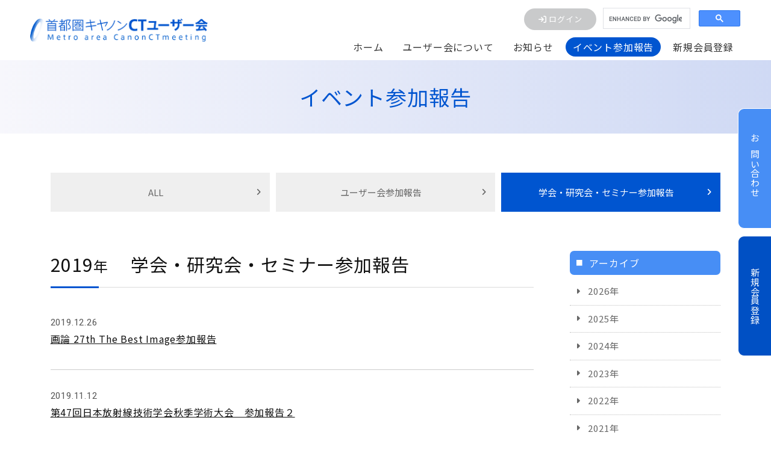

--- FILE ---
content_type: text/html; charset=UTF-8
request_url: https://www.cmsc-ctuser.jp/event/index/5/2019/
body_size: 19669
content:
<!DOCTYPE html>
<html lang="ja">
<head>
<meta charset="utf-8">
<meta name="viewport" content="width=device-width, initial-scale=1, shrink-to-fit=no">
<meta name="format-detection" content="telephone=no">
<title>首都圏キヤノンCTユーザー会｜イベント参加報告</title>
<meta name="description" content="首都圏キヤノンCTユーザー会のイベント参加報告ページ。学会・研究会・セミナー参加報告" />
<meta name="keywords" content="首都圏キヤノンCTユーザー会,キヤノン,CT,キャノン" />
<link href="https://www.cmsc-ctuser.jp/css/all.css" rel="stylesheet" type="text/css">
<link href="https://www.cmsc-ctuser.jp/css/aos.css" rel="stylesheet" type="text/css" media="screen">
<link href="https://www.cmsc-ctuser.jp/css/bootstrap.css" rel="stylesheet" type="text/css">
<link href="https://www.cmsc-ctuser.jp/css/screen.css" rel="stylesheet" type="text/css">
<link href="https://www.cmsc-ctuser.jp/css/module.css" rel="stylesheet" type="text/css">
<link rel="icon" href="https://www.cmsc-ctuser.jp/favicon.ico" type="image/vnd.microsoft.icon">
<link href="https://www.cmsc-ctuser.jp/apple-touch-icon.png" rel="apple-touch-icon-precomposed">
<script src="https://www.cmsc-ctuser.jp/js/jquery-3.6.0.min.js"></script>
<!-- Google tag (gtag.js) -->
<script async src="https://www.googletagmanager.com/gtag/js?id=G-XSCDLRNTQQ"></script>
<script>
  window.dataLayer = window.dataLayer || [];
  function gtag(){dataLayer.push(arguments);}
  gtag('js', new Date());
  gtag('set', {'cookie_flags': 'SameSite=None;Secure'})

  gtag('config', 'G-XSCDLRNTQQ');
</script>

<link href="https://www.cmsc-ctuser.jp/ez_css/system.css" rel="stylesheet">
<meta name="google-site-verification" content="YVctlWLwSbX9-W4gfGr83EGw8h5VwzihXeuMPGNish4" />
</head>
<body>
<div id="wrapper">
  <header id="header">
    <div class="container-fluid">
  <div class="row-head">
    <div class="logo">
      <h1><a href="https://www.cmsc-ctuser.jp/index.html"><img src="https://www.cmsc-ctuser.jp/images/common/logo.png" alt="首都圏キヤノンCTユーザー会"/></a></h1>
    </div>
    <div class="head_contents">
      <div class="head_content">
        <!-- ログイン前　-->
                <div class="h_navi">
          <ul>
            <li class="login"><a href="https://www.cmsc-ctuser.jp/login.html"><i class="fa-solid fa-arrow-right-to-bracket"></i> ログイン</a></li>
          </ul>
        </div>
                <div class="head_search">
          <script async src="https://cse.google.com/cse.js?cx=b093a0c882f804f90">
          </script>
          <div class="gcse-search"></div>
                  </div>
      </div>
      <nav id="gNavi">
        <ul class="list-nav list-gnav">
          <li ><a href="https://www.cmsc-ctuser.jp/index.html">ホーム</a></li>
          <li ><a class="no-link" href="#">ユーザー会について</a>
            <ul>
              <li><a href="https://www.cmsc-ctuser.jp/greeting.html">代表あいさつ</a></li>
              <li><a href="https://www.cmsc-ctuser.jp/greeting.html#introduction">世話人紹介</a></li>
              <li><a href="https://www.cmsc-ctuser.jp/constitution.html">会則</a></li>
            </ul>
          </li>
          <li ><a href="https://www.cmsc-ctuser.jp/information.html">お知らせ</a>
            <ul>
                            <li><a href="/information/index/1">イベント開催案内</a></li>
                            <li><a href="/information/index/2">ユーザー会からのお知らせ</a></li>
                                        </ul>
          </li>
          <li class="active"><a href="https://www.cmsc-ctuser.jp/event.html">イベント参加報告</a>
            <ul>
                            <li><a href="/event/index/4">ユーザー会参加報告</a></li>
                            <li><a href="/event/index/5">学会・研究会・セミナー参加報告</a></li>
                                        </ul>
          </li>
                    <li><a href="https://www.cmsc-ctuser.jp/new.html">新規会員登録</a></li>
                </ul>
      </nav>
    </div>
  </div>
</div>
  </header>
  <!---->
  <main id="main-page">
    <div class="main_ttl">
      <div class="container-fluid-xl">
        <h2><span class="txt">イベント参加報告</span></h2>
      </div>
    </div>
    <!---->
    <div class="pt-50 page_top_head">
      <div class="container">
        <div class="row align-items-center justify-content-end">
          <div class="col-12 col-md-auto">
    <!-- ログイン前　-->
  <div class="main_navi">
    <ul>
      <li class="login"><a href="https://www.cmsc-ctuser.jp/login.html"><i class="fa-solid fa-arrow-right-to-bracket"></i> ログイン</a></li>
      <li class="user"><a href="https://www.cmsc-ctuser.jp/new.html"><i class="fa-solid fa-arrow-right-to-bracket"></i> 会員登録</a></li>
    </ul>
  </div>
  </div>
<div class="col-12 col-md-5">
          <script async src="https://cse.google.com/cse.js?cx=b093a0c882f804f90">
          </script>
          <div class="gcse-search"></div>
</div>
        </div>
      </div>
    </div>
    <!---->
    <nav class="cat_navi">
			<div class="container-fluid-xl">
				<div class="catbtn en">MENU</div>
				<div class="catnavi">
					<ul class="cat_navi_list">
						<li><a href="https://www.cmsc-ctuser.jp/event.html">ALL</a></li>
                        <li>
            <a href="https://www.cmsc-ctuser.jp/event/index/4/2019">ユーザー会参加報告</a>
            </li>
                        <li class="active">
            <a href="https://www.cmsc-ctuser.jp/event/index/5/2019">学会・研究会・セミナー参加報告</a>
            </li>
            					</ul>
				</div>
			</div>
		</nav>
    <!---->
    <div class="m-0">
      <div class="container-fluid-xl">
        <div class="box-col-2-wrap">
          <section class="contents">
            <h3 class="title-1">
              <span class="year">2019<small>年</small></span>
              <span class="ttl">学会・研究会・セミナー参加報告</span>            </h3>
            <ul class="item_lists">

                            <li>
                <div class="date en">2019.12.26 </div>
                <div class="ttl">
                  <a href="https://www.cmsc-ctuser.jp/event/view/192">                    画論 27th The Best Image参加報告                  </a>                </div>
                <div class="column"></div>
              </li>
                                          <li>
                <div class="date en">2019.11.12 </div>
                <div class="ttl">
                  <a href="https://www.cmsc-ctuser.jp/event/view/189">                    第47回日本放射線技術学会秋季学術大会　参加報告２                  </a>                </div>
                <div class="column"></div>
              </li>
                                          <li>
                <div class="date en">2019.11.12 </div>
                <div class="ttl">
                  <a href="https://www.cmsc-ctuser.jp/event/view/188">                    第47回日本放射線技術学会秋季学術大会　参加報告１                  </a>                </div>
                <div class="column"></div>
              </li>
                                          <li>
                <div class="date en">2019.11.12 </div>
                <div class="ttl">
                  <a href="https://www.cmsc-ctuser.jp/event/view/187">                    第35回日本診療放射線技師学術大会参加報告                  </a>                </div>
                <div class="column"></div>
              </li>
                                          <li>
                <div class="date en">2019.08.25 </div>
                <div class="ttl">
                  <a href="https://www.cmsc-ctuser.jp/event/view/186">                    スキルアップセミナー2019 in 千葉　参加報告                  </a>                </div>
                <div class="column"></div>
              </li>
                                          <li>
                <div class="date en">2019.08.20 </div>
                <div class="ttl">
                  <a href="https://www.cmsc-ctuser.jp/event/view/185">                    Global Standard CT Symposium2019参加報告                  </a>                </div>
                <div class="column"></div>
              </li>
                                          <li>
                <div class="date en">2019.07.28 </div>
                <div class="ttl">
                  <a href="https://www.cmsc-ctuser.jp/event/view/184">                    日本CT技術学会第7回学術大会参加報告 「早起きはとってもお得！！」                  </a>                </div>
                <div class="column"></div>
              </li>
                                          <li>
                <div class="date en">2019.07.28 </div>
                <div class="ttl">
                  <a href="https://www.cmsc-ctuser.jp/event/view/183">                    第12回東京CTテクノロジーセミナー学術集会参加報告                  </a>                </div>
                <div class="column"></div>
              </li>
                                          <li>
                <div class="date en">2019.07.28 </div>
                <div class="ttl">
                  <a href="https://www.cmsc-ctuser.jp/event/view/182">                    AZE展2019－全国医用画像コンペティション－に参加して                  </a>                </div>
                <div class="column"></div>
              </li>
                                          <li>
                <div class="date en">2019.07.28 </div>
                <div class="ttl">
                  <a href="https://www.cmsc-ctuser.jp/event/view/181">                    第33回日本外傷学会参加報告                  </a>                </div>
                <div class="column"></div>
              </li>
                                          <li>
                <div class="date en">2019.07.28 </div>
                <div class="ttl">
                  <a href="https://www.cmsc-ctuser.jp/event/view/180">                    スキルアップセミナー2019｢心臓CT　Helical撮影の理解を深めよう！｣参加レポート                  </a>                </div>
                <div class="column"></div>
              </li>
                                          <li>
                <div class="date en">2019.05.27 </div>
                <div class="ttl">
                  <a href="https://www.cmsc-ctuser.jp/event/view/179">                    春といったらJRC in 横浜　～令和に繋げる平成最後の学術総会～                  </a>                </div>
                <div class="column"></div>
              </li>
                                          <li>
                <div class="date en">2019.05.27 </div>
                <div class="ttl">
                  <a href="https://www.cmsc-ctuser.jp/event/view/178">                    JRC2019印象記                  </a>                </div>
                <div class="column"></div>
              </li>
                                          <li>
                <div class="date en">2019.05.27 </div>
                <div class="ttl">
                  <a href="https://www.cmsc-ctuser.jp/event/view/177">                    JRC2019参加報告                  </a>                </div>
                <div class="column"></div>
              </li>
                                          <li>
                <div class="date en">2019.02.19 </div>
                <div class="ttl">
                  <a href="https://www.cmsc-ctuser.jp/event/view/173">                    Advanced Imaging Seminar 2019参加報告                  </a>                </div>
                <div class="column"></div>
              </li>
                                          <li>
                <div class="date en">2019.02.14 </div>
                <div class="ttl">
                  <a href="https://www.cmsc-ctuser.jp/event/view/172">                    「画論26th The Best Image」 CTディスカッション参加報告                  </a>                </div>
                <div class="column"></div>
              </li>
                                          <li>
                <div class="date en">2019.02.14 </div>
                <div class="ttl">
                  <a href="https://www.cmsc-ctuser.jp/event/view/171">                    画論26th　参加報告                  </a>                </div>
                <div class="column"></div>
              </li>
                                          <li>
                <div class="date en">2019.02.14 </div>
                <div class="ttl">
                  <a href="https://www.cmsc-ctuser.jp/event/view/170">                    第5回MSCT /ADCTデスク報告                  </a>                </div>
                <div class="column"></div>
              </li>
                            
            </ul>
          </section>
          <aside class="sidebar">
            <div class="side_kotei">
              <nav>
                <h3>アーカイブ</h3>
                <ul>
                                    <li><a href="https://www.cmsc-ctuser.jp/event/index/5/2026/">2026年</a></li>
                                    <li><a href="https://www.cmsc-ctuser.jp/event/index/5/2025/">2025年</a></li>
                                    <li><a href="https://www.cmsc-ctuser.jp/event/index/5/2024/">2024年</a></li>
                                    <li><a href="https://www.cmsc-ctuser.jp/event/index/5/2023/">2023年</a></li>
                                    <li><a href="https://www.cmsc-ctuser.jp/event/index/5/2022/">2022年</a></li>
                                    <li><a href="https://www.cmsc-ctuser.jp/event/index/5/2021/">2021年</a></li>
                                    <li><a href="https://www.cmsc-ctuser.jp/event/index/5/2020/">2020年</a></li>
                                    <li class="active"><a href="https://www.cmsc-ctuser.jp/event/index/5/2019/">2019年</a></li>
                                    <li><a href="https://www.cmsc-ctuser.jp/event/index/5/2018/">2018年</a></li>
                                    <li><a href="https://www.cmsc-ctuser.jp/event/index/5/2017/">2017年</a></li>
                                    <li><a href="https://www.cmsc-ctuser.jp/event/index/5/2016/">2016年</a></li>
                                    <li><a href="https://www.cmsc-ctuser.jp/event/index/5/2015/">2015年</a></li>
                  
                </ul>

              </nav>
            </div>
          </aside>
        </div>
      </div>
    </div>
    <!---->
  </main>
  <footer id="footer">
    <div class="container">
  <h2 class="mb-50"><img src="https://www.cmsc-ctuser.jp/images/common/f-logo.png" alt="首都圏キヤノンCTユーザー会"/></h2>
  <nav class="f_navi">
    <div class="box">
      <ul class="f_nav_list_1">
        <li><a href="https://www.cmsc-ctuser.jp/index.html">ホーム</a></li>
        <li><a href="https://www.cmsc-ctuser.jp/greeting.html">代表あいさつ</a></li>
        <li><a href="https://www.cmsc-ctuser.jp/greeting.html#introduction">世話人紹介</a></li>
        <li><a href="https://www.cmsc-ctuser.jp/constitution.html">会則</a></li>
        <li><a href="https://www.cmsc-ctuser.jp/information/view/135">リンク集</a></li>
        <li><a href="https://www.cmsc-ctuser.jp/contact.html">お問い合わせ</a></li>
      </ul>
    </div>
    <div class="box">
      <ul class="f_nav_list_2">
        <li><a href="https://www.cmsc-ctuser.jp/information.html">お知らせ</a>
          <ul>
                        <li><a href="/information/index/1">イベント開催案内</a></li>
                        <li><a href="/information/index/2">ユーザー会からのお知らせ</a></li>
                                  </ul>
        </li>
      </ul>
    </div>
    <div class="box">
      <ul class="f_nav_list_2">
        <li><a href="https://www.cmsc-ctuser.jp/event.html">イベント参加報告</a>
          <ul>
                        <li><a href="/event/index/4">ユーザー会参加報告</a></li>
                        <li><a href="/event/index/5">学会・研究会・セミナー参加報告</a></li>
                                  </ul>
        </li>
      </ul>
    </div>
    <div class="box">
      <ul class="f_nav_list_2">
        <li><a href="https://www.cmsc-ctuser.jp/login.html">会員限定ページ</a>
                    <ul>
                        <li><a href="/members/index/23">CT解説講座</a></li>
                        <li><a href="/members/index/28">世話人のワンポイントアドバイス</a></li>
                        <li><a href="/members/index/29">ＣＴアプリのテクニカルノート</a></li>
                        <li><a href="/members/index/52">メールマガジン バックナンバー</a></li>
                        <li><a href="/members/index/7">CTコンソールの画像集</a></li>
                                  </ul>
                  </li>
      </ul>
    </div>
  </nav>
  <div class="copyright">&copy; 首都圏キヤノンCTユーザー会</div>
</div>
  </footer>
</div>
<aside id="page-side-link">
  <!-- ログイン前-->
<ul>
  <li><a href="https://www.cmsc-ctuser.jp/contact.html">お問い合わせ</a></li>
  <li class="link_contact"><a href="https://www.cmsc-ctuser.jp/new.html">新規会員登録</a></li>
</ul>
</aside>
<div id="pagetop"><a class="noScroll" href="#"><img src="https://www.cmsc-ctuser.jp/images/common/pagetop.png" alt="ページトップへ"/></a></div>
<!-- -->
<div class="menuWrapper"><a href="#menu" id="menuButton"><span>メニュー</span><small>MENU</small></a></div>
<aside id="sidebar">
  <ul class="list-nav list-sidenav">
  <li class="active"><a href="https://www.cmsc-ctuser.jp/index.html">ホーム</a></li>
  <li><a href="https://www.cmsc-ctuser.jp/information.html">お知らせ</a>
    <ul>
            <li><a href="/information/index/1">イベント開催案内</a></li>
            <li><a href="/information/index/2">ユーザー会からのお知らせ</a></li>
                </ul>
  </li>
  <li><a href="https://www.cmsc-ctuser.jp/event.html">イベント参加報告</a>
    <ul>
            <li><a href="/event/index/4">ユーザー会参加報告</a></li>
            <li><a href="/event/index/5">学会・研究会・セミナー参加報告</a></li>
                </ul>
  </li>
  <li><a href="https://www.cmsc-ctuser.jp/login.html">会員限定ページ</a>
      </li>
  <li><a href="https://www.cmsc-ctuser.jp/greeting.html">代表あいさつ</a></li>
  <li><a href="https://www.cmsc-ctuser.jp/greeting.html#introduction">世話人紹介</a></li>
  <li><a href="https://www.cmsc-ctuser.jp/constitution.html">会則</a></li>
  <li><a href="https://www.cmsc-ctuser.jp/contact.html">お問い合わせ</a></li>
</ul>
</aside>
<!--  javascript  -->
<script src="https://www.cmsc-ctuser.jp/js/gsap.min.js"></script>
<script src="https://www.cmsc-ctuser.jp/js/ScrollTrigger.min.js"></script>
<script src="https://www.cmsc-ctuser.jp/js/aos.js"></script>
<script src="https://www.cmsc-ctuser.jp/js/js-common.js"></script>
<!--  jQuery  -->
<script src="https://www.cmsc-ctuser.jp/js/bootstrap.min.js"></script>
<script src="https://www.cmsc-ctuser.jp/js/js-phone.js"></script>
<script src="https://www.cmsc-ctuser.jp/js/common.js"></script>
<!---->
</body>
</html>


--- FILE ---
content_type: text/css
request_url: https://www.cmsc-ctuser.jp/css/bootstrap.css
body_size: 157485
content:
/*!
 * Bootstrap v4.3.1 (https://getbootstrap.com/)
 * Copyright 2011-2019 The Bootstrap Authors
 * Copyright 2011-2019 Twitter, Inc.
 * Licensed under MIT (https://github.com/twbs/bootstrap/blob/master/LICENSE)
 */
:root { --blue: #0055d0; --indigo: #6610f2; --purple: #6f42c1; --pink: #e83e8c; --red: #dc3545; --orange: #fd7e14; --yellow: #ffc107; --green: #28a745; --teal: #20c997; --cyan: #478ef5; --white: #fff; --gray: #6c757d; --gray-dark: #343a40; --text-color: #333; --bg-color: #fff; --bg-cr-1: #f8f8f8; --primary: #0055d0; --secondary: #6c757d; --success: #28a745; --info: #478ef5; --warning: #ffc107; --danger: #dc3545; --light: #f8f9fa; --dark: #343a40; --breakpoint-xs: 0; --breakpoint-sm: 576px; --breakpoint-md: 768px; --breakpoint-lg: 992px; --breakpoint-xl: 1200px; --font-family-sans-serif: "Noto Sans JP", sans-serif; --font-family-monospace: SFMono-Regular, Menlo, Monaco, Consolas, "Liberation Mono", "Courier New", monospace; }

*, *::before, *::after { box-sizing: border-box; }

html { font-family: sans-serif; line-height: 1.15; -webkit-text-size-adjust: 100%; -webkit-tap-highlight-color: transparent; }

article, aside, figcaption, figure, footer, header, hgroup, main, nav, section { display: block; }

body { margin: 0; font-family: "Noto Sans JP", sans-serif; font-size: 1rem; font-weight: 400; line-height: 1.75; color: #333; text-align: left; background-color: #fff; }

[tabindex="-1"]:focus { outline: 0 !important; }

hr { box-sizing: content-box; height: 0; overflow: visible; }

h1, h2, h3, h4, h5, h6 { margin-top: 0; margin-bottom: 0.5rem; }

p { margin-top: 0; margin-bottom: 1rem; }

abbr[title], abbr[data-original-title] { text-decoration: underline; text-decoration: underline dotted; cursor: help; border-bottom: 0; text-decoration-skip-ink: none; }

address { margin-bottom: 1rem; font-style: normal; line-height: inherit; }

ol, ul, dl { margin-top: 0; margin-bottom: 1rem; }

ol ol, ul ul, ol ul, ul ol { margin-bottom: 0; }

dt { font-weight: 700; }

dd { margin-bottom: .5rem; margin-left: 0; }

blockquote { margin: 0 0 1rem; }

b, strong { font-weight: 700; }

small { font-size: 80%; }

sub, sup { position: relative; font-size: 75%; line-height: 0; vertical-align: baseline; }

sub { bottom: -.25em; }

sup { top: -.5em; }

a { color: #0055d0; text-decoration: underline; background-color: transparent; }
a:hover { color: #003684; text-decoration: none; }

a:not([href]):not([tabindex]) { color: inherit; text-decoration: none; }
a:not([href]):not([tabindex]):hover, a:not([href]):not([tabindex]):focus { color: inherit; text-decoration: none; }
a:not([href]):not([tabindex]):focus { outline: 0; }

pre, code, kbd, samp { font-family: SFMono-Regular, Menlo, Monaco, Consolas, "Liberation Mono", "Courier New", monospace; font-size: 1em; }

pre { margin-top: 0; margin-bottom: 1rem; overflow: auto; }

figure { margin: 0 0 1rem; }

img { vertical-align: middle; border-style: none; }

svg { overflow: hidden; vertical-align: middle; }

table { border-collapse: collapse; }

caption { padding-top: 0.75rem; padding-bottom: 0.75rem; color: #6c757d; text-align: left; caption-side: bottom; }

th { text-align: inherit; }

label { display: inline-block; margin-bottom: 0; }

button { border-radius: 0; }

button:focus { outline: 1px dotted; outline: 5px auto -webkit-focus-ring-color; }

input, button, select, optgroup, textarea { margin: 0; font-family: inherit; font-size: inherit; line-height: inherit; }

button, input { overflow: visible; }

button, select { text-transform: none; }

select { word-wrap: normal; }

button, [type="button"], [type="reset"], [type="submit"] { -webkit-appearance: button; -moz-appearance: button; appearance: button; }

button:not(:disabled), [type="button"]:not(:disabled), [type="reset"]:not(:disabled), [type="submit"]:not(:disabled) { cursor: pointer; }

button::-moz-focus-inner, [type="button"]::-moz-focus-inner, [type="reset"]::-moz-focus-inner, [type="submit"]::-moz-focus-inner { padding: 0; border-style: none; }

input[type="radio"], input[type="checkbox"] { box-sizing: border-box; padding: 0; }

input[type="date"], input[type="time"], input[type="datetime-local"], input[type="month"] { -webkit-appearance: listbox; -moz-appearance: listbox; appearance: listbox; }

textarea { overflow: auto; resize: vertical; }

fieldset { min-width: 0; padding: 0; margin: 0; border: 0; }

legend { display: block; width: 100%; max-width: 100%; padding: 0; margin-bottom: .5rem; font-size: 1.5rem; line-height: inherit; color: inherit; white-space: normal; }

progress { vertical-align: baseline; }

[type="number"]::-webkit-inner-spin-button, [type="number"]::-webkit-outer-spin-button { height: auto; }

[type="search"] { outline-offset: -2px; -webkit-appearance: none; -moz-appearance: none; appearance: none; }

[type="search"]::-webkit-search-decoration { -webkit-appearance: none; -moz-appearance: none; appearance: none; }

::-webkit-file-upload-button { font: inherit; -webkit-appearance: button; }

output { display: inline-block; }

summary { display: list-item; cursor: pointer; }

template { display: none; }

[hidden] { display: none !important; }

h1, h2, h3, h4, h5, h6, .h1, .h2, .h3, .h4, .h5, .h6 { margin-bottom: 0.5rem; font-weight: 700; line-height: 1.5; }

h1, .h1 { font-size: 2.5rem; }

h2, .h2 { font-size: 2rem; }

h3, .h3 { font-size: 1.75rem; }

h4, .h4 { font-size: 1.5rem; }

h5, .h5 { font-size: 1.25rem; }

h6, .h6 { font-size: 1rem; }

.lead { font-size: 1.25rem; font-weight: 700; }

.display-1 { font-size: 6rem; font-weight: 700; line-height: 1.5; }

.display-2 { font-size: 5.5rem; font-weight: 700; line-height: 1.5; }

.display-3 { font-size: 4.5rem; font-weight: 700; line-height: 1.5; }

.display-4 { font-size: 3.5rem; font-weight: 700; line-height: 1.5; }

hr { margin-top: 1rem; margin-bottom: 1rem; border: 0; border-top: 1px solid rgba(0, 0, 0, 0.1); }

small, .small { font-size: 80%; }

mark, .mark { padding: 0.2em; background-color: #fcf8e3; }

.list-unstyled { padding-left: 0; list-style: none; }

.list-inline { padding-left: 0; list-style: none; }

.list-inline-item { display: inline-block; }
.list-inline-item:not(:last-child) { margin-right: 0.5rem; }

.initialism { font-size: 90%; text-transform: uppercase; }

.blockquote { margin-bottom: 1rem; font-size: 1.25rem; }

.blockquote-footer { display: block; font-size: 80%; color: #6c757d; }
.blockquote-footer::before { content: "\2014\00A0"; }

.img-fluid { max-width: 100%; height: auto; }

.img-thumbnail { padding: 0.25rem; background-color: #fff; border: 1px solid #dee2e6; border-radius: 0; max-width: 100%; height: auto; }

.figure { display: inline-block; }

.figure-img { margin-bottom: 0.5rem; line-height: 1; }

.figure-caption { font-size: 90%; color: #6c757d; }

code { font-size: 87.5%; color: #e83e8c; word-break: break-word; }
a > code { color: inherit; }

kbd { padding: 0.2rem 0.4rem; font-size: 87.5%; color: #fff; background-color: #212529; border-radius: 0; }
kbd kbd { padding: 0; font-size: 100%; font-weight: 700; }

pre { display: block; font-size: 87.5%; color: #212529; }
pre code { font-size: inherit; color: inherit; word-break: normal; }

.pre-scrollable { max-height: 340px; overflow-y: scroll; }

.container { width: 100%; padding-right: 15px; padding-left: 15px; margin-right: auto; margin-left: auto; }
@media print, screen and (min-width: 576px) { .container { max-width: 540px; } }
@media print, screen and (min-width: 768px) { .container { max-width: 720px; } }
@media print, screen and (min-width: 992px) { .container { max-width: 960px; } }
@media print, screen and (min-width: 1200px) { .container { max-width: 1140px; } }

.container-fluid { width: 100%; padding-right: 15px; padding-left: 15px; margin-right: auto; margin-left: auto; }

.row { display: flex; flex-wrap: wrap; margin-right: -15px; margin-left: -15px; }

.no-gutters { margin-right: 0; margin-left: 0; }
.no-gutters > .col, .no-gutters > [class*="col-"] { padding-right: 0; padding-left: 0; }

.col-1, .col-2, .col-3, .col-4, .col-5, .col-6, .col-7, .col-8, .col-9, .col-10, .col-11, .col-12, .col, .col-auto, .col-sm-1, .col-sm-2, .col-sm-3, .col-sm-4, .col-sm-5, .col-sm-6, .col-sm-7, .col-sm-8, .col-sm-9, .col-sm-10, .col-sm-11, .col-sm-12, .col-sm, .col-sm-auto, .col-md-1, .col-md-2, .col-md-3, .col-md-4, .col-md-5, .col-md-6, .col-md-7, .col-md-8, .col-md-9, .col-md-10, .col-md-11, .col-md-12, .col-md, .col-md-auto, .col-lg-1, .col-lg-2, .col-lg-3, .col-lg-4, .col-lg-5, .col-lg-6, .col-lg-7, .col-lg-8, .col-lg-9, .col-lg-10, .col-lg-11, .col-lg-12, .col-lg, .col-lg-auto, .col-xl-1, .col-xl-2, .col-xl-3, .col-xl-4, .col-xl-5, .col-xl-6, .col-xl-7, .col-xl-8, .col-xl-9, .col-xl-10, .col-xl-11, .col-xl-12, .col-xl, .col-xl-auto { position: relative; width: 100%; padding-right: 15px; padding-left: 15px; }

.col { flex-basis: 0; flex-grow: 1; max-width: 100%; }

.col-auto { flex: 0 0 auto; width: auto; max-width: 100%; }

.col-1 { flex: 0 0 8.33333%; max-width: 8.33333%; }

.col-2 { flex: 0 0 16.66667%; max-width: 16.66667%; }

.col-3 { flex: 0 0 25%; max-width: 25%; }

.col-4 { flex: 0 0 33.33333%; max-width: 33.33333%; }

.col-5 { flex: 0 0 41.66667%; max-width: 41.66667%; }

.col-6 { flex: 0 0 50%; max-width: 50%; }

.col-7 { flex: 0 0 58.33333%; max-width: 58.33333%; }

.col-8 { flex: 0 0 66.66667%; max-width: 66.66667%; }

.col-9 { flex: 0 0 75%; max-width: 75%; }

.col-10 { flex: 0 0 83.33333%; max-width: 83.33333%; }

.col-11 { flex: 0 0 91.66667%; max-width: 91.66667%; }

.col-12 { flex: 0 0 100%; max-width: 100%; }

.order-first { order: -1; }

.order-last { order: 13; }

.order-0 { order: 0; }

.order-1 { order: 1; }

.order-2 { order: 2; }

.order-3 { order: 3; }

.order-4 { order: 4; }

.order-5 { order: 5; }

.order-6 { order: 6; }

.order-7 { order: 7; }

.order-8 { order: 8; }

.order-9 { order: 9; }

.order-10 { order: 10; }

.order-11 { order: 11; }

.order-12 { order: 12; }

.offset-1 { margin-left: 8.33333%; }

.offset-2 { margin-left: 16.66667%; }

.offset-3 { margin-left: 25%; }

.offset-4 { margin-left: 33.33333%; }

.offset-5 { margin-left: 41.66667%; }

.offset-6 { margin-left: 50%; }

.offset-7 { margin-left: 58.33333%; }

.offset-8 { margin-left: 66.66667%; }

.offset-9 { margin-left: 75%; }

.offset-10 { margin-left: 83.33333%; }

.offset-11 { margin-left: 91.66667%; }

@media print, screen and (min-width: 576px) { .col-sm { flex-basis: 0; flex-grow: 1; max-width: 100%; }
  .col-sm-auto { flex: 0 0 auto; width: auto; max-width: 100%; }
  .col-sm-1 { flex: 0 0 8.33333%; max-width: 8.33333%; }
  .col-sm-2 { flex: 0 0 16.66667%; max-width: 16.66667%; }
  .col-sm-3 { flex: 0 0 25%; max-width: 25%; }
  .col-sm-4 { flex: 0 0 33.33333%; max-width: 33.33333%; }
  .col-sm-5 { flex: 0 0 41.66667%; max-width: 41.66667%; }
  .col-sm-6 { flex: 0 0 50%; max-width: 50%; }
  .col-sm-7 { flex: 0 0 58.33333%; max-width: 58.33333%; }
  .col-sm-8 { flex: 0 0 66.66667%; max-width: 66.66667%; }
  .col-sm-9 { flex: 0 0 75%; max-width: 75%; }
  .col-sm-10 { flex: 0 0 83.33333%; max-width: 83.33333%; }
  .col-sm-11 { flex: 0 0 91.66667%; max-width: 91.66667%; }
  .col-sm-12 { flex: 0 0 100%; max-width: 100%; }
  .order-sm-first { order: -1; }
  .order-sm-last { order: 13; }
  .order-sm-0 { order: 0; }
  .order-sm-1 { order: 1; }
  .order-sm-2 { order: 2; }
  .order-sm-3 { order: 3; }
  .order-sm-4 { order: 4; }
  .order-sm-5 { order: 5; }
  .order-sm-6 { order: 6; }
  .order-sm-7 { order: 7; }
  .order-sm-8 { order: 8; }
  .order-sm-9 { order: 9; }
  .order-sm-10 { order: 10; }
  .order-sm-11 { order: 11; }
  .order-sm-12 { order: 12; }
  .offset-sm-0 { margin-left: 0; }
  .offset-sm-1 { margin-left: 8.33333%; }
  .offset-sm-2 { margin-left: 16.66667%; }
  .offset-sm-3 { margin-left: 25%; }
  .offset-sm-4 { margin-left: 33.33333%; }
  .offset-sm-5 { margin-left: 41.66667%; }
  .offset-sm-6 { margin-left: 50%; }
  .offset-sm-7 { margin-left: 58.33333%; }
  .offset-sm-8 { margin-left: 66.66667%; }
  .offset-sm-9 { margin-left: 75%; }
  .offset-sm-10 { margin-left: 83.33333%; }
  .offset-sm-11 { margin-left: 91.66667%; } }
@media print, screen and (min-width: 768px) { .col-md { flex-basis: 0; flex-grow: 1; max-width: 100%; }
  .col-md-auto { flex: 0 0 auto; width: auto; max-width: 100%; }
  .col-md-1 { flex: 0 0 8.33333%; max-width: 8.33333%; }
  .col-md-2 { flex: 0 0 16.66667%; max-width: 16.66667%; }
  .col-md-3 { flex: 0 0 25%; max-width: 25%; }
  .col-md-4 { flex: 0 0 33.33333%; max-width: 33.33333%; }
  .col-md-5 { flex: 0 0 41.66667%; max-width: 41.66667%; }
  .col-md-6 { flex: 0 0 50%; max-width: 50%; }
  .col-md-7 { flex: 0 0 58.33333%; max-width: 58.33333%; }
  .col-md-8 { flex: 0 0 66.66667%; max-width: 66.66667%; }
  .col-md-9 { flex: 0 0 75%; max-width: 75%; }
  .col-md-10 { flex: 0 0 83.33333%; max-width: 83.33333%; }
  .col-md-11 { flex: 0 0 91.66667%; max-width: 91.66667%; }
  .col-md-12 { flex: 0 0 100%; max-width: 100%; }
  .order-md-first { order: -1; }
  .order-md-last { order: 13; }
  .order-md-0 { order: 0; }
  .order-md-1 { order: 1; }
  .order-md-2 { order: 2; }
  .order-md-3 { order: 3; }
  .order-md-4 { order: 4; }
  .order-md-5 { order: 5; }
  .order-md-6 { order: 6; }
  .order-md-7 { order: 7; }
  .order-md-8 { order: 8; }
  .order-md-9 { order: 9; }
  .order-md-10 { order: 10; }
  .order-md-11 { order: 11; }
  .order-md-12 { order: 12; }
  .offset-md-0 { margin-left: 0; }
  .offset-md-1 { margin-left: 8.33333%; }
  .offset-md-2 { margin-left: 16.66667%; }
  .offset-md-3 { margin-left: 25%; }
  .offset-md-4 { margin-left: 33.33333%; }
  .offset-md-5 { margin-left: 41.66667%; }
  .offset-md-6 { margin-left: 50%; }
  .offset-md-7 { margin-left: 58.33333%; }
  .offset-md-8 { margin-left: 66.66667%; }
  .offset-md-9 { margin-left: 75%; }
  .offset-md-10 { margin-left: 83.33333%; }
  .offset-md-11 { margin-left: 91.66667%; } }
@media print, screen and (min-width: 992px) { .col-lg { flex-basis: 0; flex-grow: 1; max-width: 100%; }
  .col-lg-auto { flex: 0 0 auto; width: auto; max-width: 100%; }
  .col-lg-1 { flex: 0 0 8.33333%; max-width: 8.33333%; }
  .col-lg-2 { flex: 0 0 16.66667%; max-width: 16.66667%; }
  .col-lg-3 { flex: 0 0 25%; max-width: 25%; }
  .col-lg-4 { flex: 0 0 33.33333%; max-width: 33.33333%; }
  .col-lg-5 { flex: 0 0 41.66667%; max-width: 41.66667%; }
  .col-lg-6 { flex: 0 0 50%; max-width: 50%; }
  .col-lg-7 { flex: 0 0 58.33333%; max-width: 58.33333%; }
  .col-lg-8 { flex: 0 0 66.66667%; max-width: 66.66667%; }
  .col-lg-9 { flex: 0 0 75%; max-width: 75%; }
  .col-lg-10 { flex: 0 0 83.33333%; max-width: 83.33333%; }
  .col-lg-11 { flex: 0 0 91.66667%; max-width: 91.66667%; }
  .col-lg-12 { flex: 0 0 100%; max-width: 100%; }
  .order-lg-first { order: -1; }
  .order-lg-last { order: 13; }
  .order-lg-0 { order: 0; }
  .order-lg-1 { order: 1; }
  .order-lg-2 { order: 2; }
  .order-lg-3 { order: 3; }
  .order-lg-4 { order: 4; }
  .order-lg-5 { order: 5; }
  .order-lg-6 { order: 6; }
  .order-lg-7 { order: 7; }
  .order-lg-8 { order: 8; }
  .order-lg-9 { order: 9; }
  .order-lg-10 { order: 10; }
  .order-lg-11 { order: 11; }
  .order-lg-12 { order: 12; }
  .offset-lg-0 { margin-left: 0; }
  .offset-lg-1 { margin-left: 8.33333%; }
  .offset-lg-2 { margin-left: 16.66667%; }
  .offset-lg-3 { margin-left: 25%; }
  .offset-lg-4 { margin-left: 33.33333%; }
  .offset-lg-5 { margin-left: 41.66667%; }
  .offset-lg-6 { margin-left: 50%; }
  .offset-lg-7 { margin-left: 58.33333%; }
  .offset-lg-8 { margin-left: 66.66667%; }
  .offset-lg-9 { margin-left: 75%; }
  .offset-lg-10 { margin-left: 83.33333%; }
  .offset-lg-11 { margin-left: 91.66667%; } }
@media print, screen and (min-width: 1200px) { .col-xl { flex-basis: 0; flex-grow: 1; max-width: 100%; }
  .col-xl-auto { flex: 0 0 auto; width: auto; max-width: 100%; }
  .col-xl-1 { flex: 0 0 8.33333%; max-width: 8.33333%; }
  .col-xl-2 { flex: 0 0 16.66667%; max-width: 16.66667%; }
  .col-xl-3 { flex: 0 0 25%; max-width: 25%; }
  .col-xl-4 { flex: 0 0 33.33333%; max-width: 33.33333%; }
  .col-xl-5 { flex: 0 0 41.66667%; max-width: 41.66667%; }
  .col-xl-6 { flex: 0 0 50%; max-width: 50%; }
  .col-xl-7 { flex: 0 0 58.33333%; max-width: 58.33333%; }
  .col-xl-8 { flex: 0 0 66.66667%; max-width: 66.66667%; }
  .col-xl-9 { flex: 0 0 75%; max-width: 75%; }
  .col-xl-10 { flex: 0 0 83.33333%; max-width: 83.33333%; }
  .col-xl-11 { flex: 0 0 91.66667%; max-width: 91.66667%; }
  .col-xl-12 { flex: 0 0 100%; max-width: 100%; }
  .order-xl-first { order: -1; }
  .order-xl-last { order: 13; }
  .order-xl-0 { order: 0; }
  .order-xl-1 { order: 1; }
  .order-xl-2 { order: 2; }
  .order-xl-3 { order: 3; }
  .order-xl-4 { order: 4; }
  .order-xl-5 { order: 5; }
  .order-xl-6 { order: 6; }
  .order-xl-7 { order: 7; }
  .order-xl-8 { order: 8; }
  .order-xl-9 { order: 9; }
  .order-xl-10 { order: 10; }
  .order-xl-11 { order: 11; }
  .order-xl-12 { order: 12; }
  .offset-xl-0 { margin-left: 0; }
  .offset-xl-1 { margin-left: 8.33333%; }
  .offset-xl-2 { margin-left: 16.66667%; }
  .offset-xl-3 { margin-left: 25%; }
  .offset-xl-4 { margin-left: 33.33333%; }
  .offset-xl-5 { margin-left: 41.66667%; }
  .offset-xl-6 { margin-left: 50%; }
  .offset-xl-7 { margin-left: 58.33333%; }
  .offset-xl-8 { margin-left: 66.66667%; }
  .offset-xl-9 { margin-left: 75%; }
  .offset-xl-10 { margin-left: 83.33333%; }
  .offset-xl-11 { margin-left: 91.66667%; } }
.table { width: 100%; margin-bottom: 1rem; color: #333; }
.table th, .table td { padding: 0.75rem; vertical-align: top; border-top: 1px solid #dee2e6; }
.table thead th { vertical-align: bottom; border-bottom: 2px solid #dee2e6; }
.table tbody + tbody { border-top: 2px solid #dee2e6; }

.table-sm th, .table-sm td { padding: 0.3rem; }

.table-bordered { border: 1px solid #dee2e6; }
.table-bordered th, .table-bordered td { border: 1px solid #dee2e6; }
.table-bordered thead th, .table-bordered thead td { border-bottom-width: 2px; }

.table-borderless th, .table-borderless td, .table-borderless thead th, .table-borderless tbody + tbody { border: 0; }

.table-striped tbody tr:nth-of-type(odd) { background-color: rgba(0, 0, 0, 0.05); }

.table-hover tbody tr:hover { color: #333; background-color: rgba(0, 0, 0, 0.075); }

.table-primary, .table-primary > th, .table-primary > td { background-color: #b8cff2; }
.table-primary th, .table-primary td, .table-primary thead th, .table-primary tbody + tbody { border-color: #7aa7e7; }

.table-hover .table-primary:hover { background-color: #a2c0ee; }
.table-hover .table-primary:hover > td, .table-hover .table-primary:hover > th { background-color: #a2c0ee; }

.table-secondary, .table-secondary > th, .table-secondary > td { background-color: #d6d8db; }
.table-secondary th, .table-secondary td, .table-secondary thead th, .table-secondary tbody + tbody { border-color: #b3b7bb; }

.table-hover .table-secondary:hover { background-color: #c8cbcf; }
.table-hover .table-secondary:hover > td, .table-hover .table-secondary:hover > th { background-color: #c8cbcf; }

.table-success, .table-success > th, .table-success > td { background-color: #c3e6cb; }
.table-success th, .table-success td, .table-success thead th, .table-success tbody + tbody { border-color: #8fd19e; }

.table-hover .table-success:hover { background-color: #b1dfbb; }
.table-hover .table-success:hover > td, .table-hover .table-success:hover > th { background-color: #b1dfbb; }

.table-info, .table-info > th, .table-info > td { background-color: #cbdffc; }
.table-info th, .table-info td, .table-info thead th, .table-info tbody + tbody { border-color: #9fc4fa; }

.table-hover .table-info:hover { background-color: #b3d0fb; }
.table-hover .table-info:hover > td, .table-hover .table-info:hover > th { background-color: #b3d0fb; }

.table-warning, .table-warning > th, .table-warning > td { background-color: #ffeeba; }
.table-warning th, .table-warning td, .table-warning thead th, .table-warning tbody + tbody { border-color: #ffdf7e; }

.table-hover .table-warning:hover { background-color: #ffe8a1; }
.table-hover .table-warning:hover > td, .table-hover .table-warning:hover > th { background-color: #ffe8a1; }

.table-danger, .table-danger > th, .table-danger > td { background-color: #f5c6cb; }
.table-danger th, .table-danger td, .table-danger thead th, .table-danger tbody + tbody { border-color: #ed969e; }

.table-hover .table-danger:hover { background-color: #f1b0b7; }
.table-hover .table-danger:hover > td, .table-hover .table-danger:hover > th { background-color: #f1b0b7; }

.table-light, .table-light > th, .table-light > td { background-color: #fdfdfe; }
.table-light th, .table-light td, .table-light thead th, .table-light tbody + tbody { border-color: #fbfcfc; }

.table-hover .table-light:hover { background-color: #ececf6; }
.table-hover .table-light:hover > td, .table-hover .table-light:hover > th { background-color: #ececf6; }

.table-dark, .table-dark > th, .table-dark > td { background-color: #c6c8ca; }
.table-dark th, .table-dark td, .table-dark thead th, .table-dark tbody + tbody { border-color: #95999c; }

.table-hover .table-dark:hover { background-color: #b9bbbe; }
.table-hover .table-dark:hover > td, .table-hover .table-dark:hover > th { background-color: #b9bbbe; }

.table-active, .table-active > th, .table-active > td { background-color: rgba(0, 0, 0, 0.075); }

.table-hover .table-active:hover { background-color: rgba(0, 0, 0, 0.075); }
.table-hover .table-active:hover > td, .table-hover .table-active:hover > th { background-color: rgba(0, 0, 0, 0.075); }

.table .thead-dark th { color: #fff; background-color: #343a40; border-color: #454d55; }
.table .thead-light th { color: #495057; background-color: #e9ecef; border-color: #dee2e6; }

.table-dark { color: #fff; background-color: #343a40; }
.table-dark th, .table-dark td, .table-dark thead th { border-color: #454d55; }
.table-dark.table-bordered { border: 0; }
.table-dark.table-striped tbody tr:nth-of-type(odd) { background-color: rgba(255, 255, 255, 0.05); }
.table-dark.table-hover tbody tr:hover { color: #fff; background-color: rgba(255, 255, 255, 0.075); }

@media (max-width: 575.98px) { .table-responsive-sm { display: block; width: 100%; overflow-x: auto; -webkit-overflow-scrolling: touch; }
  .table-responsive-sm > .table-bordered { border: 0; } }
@media (max-width: 767.98px) { .table-responsive-md { display: block; width: 100%; overflow-x: auto; -webkit-overflow-scrolling: touch; }
  .table-responsive-md > .table-bordered { border: 0; } }
@media (max-width: 991.98px) { .table-responsive-lg { display: block; width: 100%; overflow-x: auto; -webkit-overflow-scrolling: touch; }
  .table-responsive-lg > .table-bordered { border: 0; } }
@media (max-width: 1199.98px) { .table-responsive-xl { display: block; width: 100%; overflow-x: auto; -webkit-overflow-scrolling: touch; }
  .table-responsive-xl > .table-bordered { border: 0; } }
.table-responsive { display: block; width: 100%; overflow-x: auto; -webkit-overflow-scrolling: touch; }
.table-responsive > .table-bordered { border: 0; }

.form-control { display: block; width: 100%; height: calc(1.75em + 0.75rem + 2px); padding: 0.375rem 0.75rem; font-size: 1rem; font-weight: 400; line-height: 1.75; color: #333; background-color: #fff; background-clip: padding-box; border: 1px solid #ced4da; border-radius: 0; transition: border-color 0.15s ease-in-out, box-shadow 0.15s ease-in-out; }
@media (prefers-reduced-motion: reduce) { .form-control { transition: none; } }
.form-control::-ms-expand { background-color: transparent; border: 0; }
.form-control:focus { color: #333; background-color: #fff; border-color: #5198ff; outline: 0; box-shadow: none; }
.form-control::placeholder { color: #adb5bd; font-size: 0.93333rem; opacity: 1; }
.form-control:-moz-placeholder { color: #adb5bd; font-size: 0.93333rem; opacity: 1; }
.form-control::-webkit-input-placeholder { color: #adb5bd; font-size: 0.93333rem; opacity: 1; }
.form-control:-ms-input-placeholder { color: #adb5bd; font-size: 0.93333rem; opacity: 1; }
.form-control:disabled, .form-control[readonly] { background-color: #e9ecef; opacity: 1; }

select.form-control:focus::-ms-value { color: #333; background-color: #fff; }

.form-control-file, .form-control-range { display: block; width: 100%; }

.col-form-label { padding-top: calc(0.375rem + 1px); padding-bottom: calc(0.375rem + 1px); margin-bottom: 0; font-size: inherit; line-height: 1.75; }

.col-form-label-lg { padding-top: calc(0.5rem + 1px); padding-bottom: calc(0.5rem + 1px); font-size: 1.25rem; line-height: 1.5; }

.col-form-label-sm { padding-top: calc(0.25rem + 1px); padding-bottom: calc(0.25rem + 1px); font-size: 0.875rem; line-height: 1.5; }

.form-control-plaintext { display: block; width: 100%; padding-top: 0.375rem; padding-bottom: 0.375rem; margin-bottom: 0; line-height: 1.75; color: #333; background-color: transparent; border: solid transparent; border-width: 1px 0; }
.form-control-plaintext.form-control-sm, .form-control-plaintext.form-control-lg { padding-right: 0; padding-left: 0; }

.form-control-sm { height: calc(1.5em + 0.5rem + 2px); padding: 0.25rem 0.5rem; font-size: 0.875rem; line-height: 1.5; border-radius: 0; }

.form-control-lg { height: calc(1.5em + 1rem + 2px); padding: 0.5rem 1rem; font-size: 1.25rem; line-height: 1.5; border-radius: 0; }

select.form-control[size], select.form-control[multiple] { height: auto; }

textarea.form-control { height: auto; }

.form-group { margin-bottom: 1rem; }

.form-text { display: block; margin-top: 0.25rem; }

.form-row { display: flex; flex-wrap: wrap; margin-right: -5px; margin-left: -5px; }
.form-row > .col, .form-row > [class*="col-"] { padding-right: 5px; padding-left: 5px; }

.form-check { position: relative; display: block; padding-left: 1.25rem; }

.form-check-input { position: absolute; margin-top: 0.3rem; margin-left: -1.25rem; }
.form-check-input:disabled ~ .form-check-label { color: #6c757d; }

.form-check-label { margin-bottom: 0; }

.form-check-inline { display: inline-flex; align-items: center; padding-left: 0; margin-right: 0.75rem; }
.form-check-inline .form-check-input { position: static; margin-top: 0; margin-right: 0.3125rem; margin-left: 0; }

.valid-feedback { display: none; width: 100%; margin-top: 0.25rem; font-size: 80%; color: #28a745; }

.valid-tooltip { position: absolute; top: 100%; z-index: 5; display: none; max-width: 100%; padding: 0.25rem 0.5rem; margin-top: .1rem; font-size: 0.875rem; line-height: 1.75; color: #fff; background-color: rgba(40, 167, 69, 0.9); border-radius: 0; }

.was-validated .form-control:valid, .form-control.is-valid { border-color: #28a745; padding-right: calc(1.75em + 0.75rem); background-image: url("data:image/svg+xml,%3csvg xmlns='http://www.w3.org/2000/svg' viewBox='0 0 8 8'%3e%3cpath fill='%2328a745' d='M2.3 6.73L.6 4.53c-.4-1.04.46-1.4 1.1-.8l1.1 1.4 3.4-3.8c.6-.63 1.6-.27 1.2.7l-4 4.6c-.43.5-.8.4-1.1.1z'/%3e%3c/svg%3e"); background-repeat: no-repeat; background-position: center right calc(0.4375em + 0.1875rem); background-size: calc(0.875em + 0.375rem) calc(0.875em + 0.375rem); }
.was-validated .form-control:valid:focus, .form-control.is-valid:focus { border-color: #28a745; box-shadow: 0 0 0 0.2rem rgba(40, 167, 69, 0.25); }
.was-validated .form-control:valid ~ .valid-feedback, .was-validated .form-control:valid ~ .valid-tooltip, .form-control.is-valid ~ .valid-feedback, .form-control.is-valid ~ .valid-tooltip { display: block; }

.was-validated textarea.form-control:valid, textarea.form-control.is-valid { padding-right: calc(1.75em + 0.75rem); background-position: top calc(0.4375em + 0.1875rem) right calc(0.4375em + 0.1875rem); }

.was-validated .custom-select:valid, .custom-select.is-valid { border-color: #28a745; padding-right: calc((1em + 0.75rem) * 3 / 4 + 1.75rem); background: url("data:image/svg+xml,%3csvg xmlns='http://www.w3.org/2000/svg' viewBox='0 0 4 5'%3e%3cpath fill='%23343a40' d='M2 0L0 2h4zm0 5L0 3h4z'/%3e%3c/svg%3e") no-repeat right 0.75rem center/8px 10px, url("data:image/svg+xml,%3csvg xmlns='http://www.w3.org/2000/svg' viewBox='0 0 8 8'%3e%3cpath fill='%2328a745' d='M2.3 6.73L.6 4.53c-.4-1.04.46-1.4 1.1-.8l1.1 1.4 3.4-3.8c.6-.63 1.6-.27 1.2.7l-4 4.6c-.43.5-.8.4-1.1.1z'/%3e%3c/svg%3e") #fff no-repeat center right 1.75rem/calc(0.875em + 0.375rem) calc(0.875em + 0.375rem); }
.was-validated .custom-select:valid:focus, .custom-select.is-valid:focus { border-color: #28a745; box-shadow: 0 0 0 0.2rem rgba(40, 167, 69, 0.25); }
.was-validated .custom-select:valid ~ .valid-feedback, .was-validated .custom-select:valid ~ .valid-tooltip, .custom-select.is-valid ~ .valid-feedback, .custom-select.is-valid ~ .valid-tooltip { display: block; }

.was-validated .form-control-file:valid ~ .valid-feedback, .was-validated .form-control-file:valid ~ .valid-tooltip, .form-control-file.is-valid ~ .valid-feedback, .form-control-file.is-valid ~ .valid-tooltip { display: block; }

.was-validated .form-check-input:valid ~ .form-check-label, .form-check-input.is-valid ~ .form-check-label { color: #28a745; }
.was-validated .form-check-input:valid ~ .valid-feedback, .was-validated .form-check-input:valid ~ .valid-tooltip, .form-check-input.is-valid ~ .valid-feedback, .form-check-input.is-valid ~ .valid-tooltip { display: block; }

.was-validated .custom-control-input:valid ~ .custom-control-label, .custom-control-input.is-valid ~ .custom-control-label { color: #28a745; }
.was-validated .custom-control-input:valid ~ .custom-control-label::before, .custom-control-input.is-valid ~ .custom-control-label::before { border-color: #28a745; }
.was-validated .custom-control-input:valid ~ .valid-feedback, .was-validated .custom-control-input:valid ~ .valid-tooltip, .custom-control-input.is-valid ~ .valid-feedback, .custom-control-input.is-valid ~ .valid-tooltip { display: block; }
.was-validated .custom-control-input:valid:checked ~ .custom-control-label::before, .custom-control-input.is-valid:checked ~ .custom-control-label::before { border-color: #34ce57; background-color: #34ce57; }
.was-validated .custom-control-input:valid:focus ~ .custom-control-label::before, .custom-control-input.is-valid:focus ~ .custom-control-label::before { box-shadow: 0 0 0 0.2rem rgba(40, 167, 69, 0.25); }
.was-validated .custom-control-input:valid:focus:not(:checked) ~ .custom-control-label::before, .custom-control-input.is-valid:focus:not(:checked) ~ .custom-control-label::before { border-color: #28a745; }

.was-validated .custom-file-input:valid ~ .custom-file-label, .custom-file-input.is-valid ~ .custom-file-label { border-color: #28a745; }
.was-validated .custom-file-input:valid ~ .valid-feedback, .was-validated .custom-file-input:valid ~ .valid-tooltip, .custom-file-input.is-valid ~ .valid-feedback, .custom-file-input.is-valid ~ .valid-tooltip { display: block; }
.was-validated .custom-file-input:valid:focus ~ .custom-file-label, .custom-file-input.is-valid:focus ~ .custom-file-label { border-color: #28a745; box-shadow: 0 0 0 0.2rem rgba(40, 167, 69, 0.25); }

.invalid-feedback { display: none; width: 100%; margin-top: 0.25rem; font-size: 80%; color: #dc3545; }

.invalid-tooltip { position: absolute; top: 100%; z-index: 5; display: none; max-width: 100%; padding: 0.25rem 0.5rem; margin-top: .1rem; font-size: 0.875rem; line-height: 1.75; color: #fff; background-color: rgba(220, 53, 69, 0.9); border-radius: 0; }

.was-validated .form-control:invalid, .form-control.is-invalid { border-color: #dc3545; padding-right: calc(1.75em + 0.75rem); background-image: url("data:image/svg+xml,%3csvg xmlns='http://www.w3.org/2000/svg' fill='%23dc3545' viewBox='-2 -2 7 7'%3e%3cpath stroke='%23dc3545' d='M0 0l3 3m0-3L0 3'/%3e%3ccircle r='.5'/%3e%3ccircle cx='3' r='.5'/%3e%3ccircle cy='3' r='.5'/%3e%3ccircle cx='3' cy='3' r='.5'/%3e%3c/svg%3E"); background-repeat: no-repeat; background-position: center right calc(0.4375em + 0.1875rem); background-size: calc(0.875em + 0.375rem) calc(0.875em + 0.375rem); }
.was-validated .form-control:invalid:focus, .form-control.is-invalid:focus { border-color: #dc3545; box-shadow: 0 0 0 0.2rem rgba(220, 53, 69, 0.25); }
.was-validated .form-control:invalid ~ .invalid-feedback, .was-validated .form-control:invalid ~ .invalid-tooltip, .form-control.is-invalid ~ .invalid-feedback, .form-control.is-invalid ~ .invalid-tooltip { display: block; }

.was-validated textarea.form-control:invalid, textarea.form-control.is-invalid { padding-right: calc(1.75em + 0.75rem); background-position: top calc(0.4375em + 0.1875rem) right calc(0.4375em + 0.1875rem); }

.was-validated .custom-select:invalid, .custom-select.is-invalid { border-color: #dc3545; padding-right: calc((1em + 0.75rem) * 3 / 4 + 1.75rem); background: url("data:image/svg+xml,%3csvg xmlns='http://www.w3.org/2000/svg' viewBox='0 0 4 5'%3e%3cpath fill='%23343a40' d='M2 0L0 2h4zm0 5L0 3h4z'/%3e%3c/svg%3e") no-repeat right 0.75rem center/8px 10px, url("data:image/svg+xml,%3csvg xmlns='http://www.w3.org/2000/svg' fill='%23dc3545' viewBox='-2 -2 7 7'%3e%3cpath stroke='%23dc3545' d='M0 0l3 3m0-3L0 3'/%3e%3ccircle r='.5'/%3e%3ccircle cx='3' r='.5'/%3e%3ccircle cy='3' r='.5'/%3e%3ccircle cx='3' cy='3' r='.5'/%3e%3c/svg%3E") #fff no-repeat center right 1.75rem/calc(0.875em + 0.375rem) calc(0.875em + 0.375rem); }
.was-validated .custom-select:invalid:focus, .custom-select.is-invalid:focus { border-color: #dc3545; box-shadow: 0 0 0 0.2rem rgba(220, 53, 69, 0.25); }
.was-validated .custom-select:invalid ~ .invalid-feedback, .was-validated .custom-select:invalid ~ .invalid-tooltip, .custom-select.is-invalid ~ .invalid-feedback, .custom-select.is-invalid ~ .invalid-tooltip { display: block; }

.was-validated .form-control-file:invalid ~ .invalid-feedback, .was-validated .form-control-file:invalid ~ .invalid-tooltip, .form-control-file.is-invalid ~ .invalid-feedback, .form-control-file.is-invalid ~ .invalid-tooltip { display: block; }

.was-validated .form-check-input:invalid ~ .form-check-label, .form-check-input.is-invalid ~ .form-check-label { color: #dc3545; }
.was-validated .form-check-input:invalid ~ .invalid-feedback, .was-validated .form-check-input:invalid ~ .invalid-tooltip, .form-check-input.is-invalid ~ .invalid-feedback, .form-check-input.is-invalid ~ .invalid-tooltip { display: block; }

.was-validated .custom-control-input:invalid ~ .custom-control-label, .custom-control-input.is-invalid ~ .custom-control-label { color: #dc3545; }
.was-validated .custom-control-input:invalid ~ .custom-control-label::before, .custom-control-input.is-invalid ~ .custom-control-label::before { border-color: #dc3545; }
.was-validated .custom-control-input:invalid ~ .invalid-feedback, .was-validated .custom-control-input:invalid ~ .invalid-tooltip, .custom-control-input.is-invalid ~ .invalid-feedback, .custom-control-input.is-invalid ~ .invalid-tooltip { display: block; }
.was-validated .custom-control-input:invalid:checked ~ .custom-control-label::before, .custom-control-input.is-invalid:checked ~ .custom-control-label::before { border-color: #e4606d; background-color: #e4606d; }
.was-validated .custom-control-input:invalid:focus ~ .custom-control-label::before, .custom-control-input.is-invalid:focus ~ .custom-control-label::before { box-shadow: 0 0 0 0.2rem rgba(220, 53, 69, 0.25); }
.was-validated .custom-control-input:invalid:focus:not(:checked) ~ .custom-control-label::before, .custom-control-input.is-invalid:focus:not(:checked) ~ .custom-control-label::before { border-color: #dc3545; }

.was-validated .custom-file-input:invalid ~ .custom-file-label, .custom-file-input.is-invalid ~ .custom-file-label { border-color: #dc3545; }
.was-validated .custom-file-input:invalid ~ .invalid-feedback, .was-validated .custom-file-input:invalid ~ .invalid-tooltip, .custom-file-input.is-invalid ~ .invalid-feedback, .custom-file-input.is-invalid ~ .invalid-tooltip { display: block; }
.was-validated .custom-file-input:invalid:focus ~ .custom-file-label, .custom-file-input.is-invalid:focus ~ .custom-file-label { border-color: #dc3545; box-shadow: 0 0 0 0.2rem rgba(220, 53, 69, 0.25); }

.form-inline { display: flex; flex-flow: row wrap; align-items: center; }
.form-inline .form-check { width: 100%; }
@media print, screen and (min-width: 576px) { .form-inline label { display: flex; align-items: center; justify-content: center; margin-bottom: 0; }
  .form-inline .form-group { display: flex; flex: 0 0 auto; flex-flow: row wrap; align-items: center; margin-bottom: 0; }
  .form-inline .form-control { display: inline-block; width: auto; vertical-align: middle; }
  .form-inline .form-control-plaintext { display: inline-block; }
  .form-inline .input-group, .form-inline .custom-select { width: auto; }
  .form-inline .form-check { display: flex; align-items: center; justify-content: center; width: auto; padding-left: 0; }
  .form-inline .form-check-input { position: relative; flex-shrink: 0; margin-top: 0; margin-right: 0.25rem; margin-left: 0; }
  .form-inline .custom-control { align-items: center; justify-content: center; }
  .form-inline .custom-control-label { margin-bottom: 0; } }

.btn { display: inline-block; font-weight: 400; color: #333; text-align: center; text-decoration: none; vertical-align: middle; user-select: none; background-color: transparent; border: 1px solid transparent; padding: 0.75em 2em; font-size: 1rem; line-height: 1.5; border-radius: 5px; transition: color 0.15s ease-in-out, background-color 0.15s ease-in-out, border-color 0.15s ease-in-out, box-shadow 0.15s ease-in-out; }
@media (prefers-reduced-motion: reduce) { .btn { transition: none; } }
.btn:hover { color: #333; text-decoration: none; }
.btn:focus, .btn.focus { outline: 0; }
.btn.disabled, .btn:disabled { opacity: 0.65; }

a.btn.disabled, fieldset:disabled a.btn { pointer-events: none; }

.btn-primary { color: #fff; background-color: #0055d0; border-color: #0055d0; }
.btn-primary:hover { color: #0055d0; background-color: #fff; }
.btn-primary.disabled, .btn-primary:disabled { color: #fff; background-color: #0055d0; border-color: #0055d0; }
.btn-primary:not(:disabled):not(.disabled):active, .btn-primary:not(:disabled):not(.disabled).active, .show > .btn-primary.dropdown-toggle { color: #fff; background-color: #00409d; border-color: #003b90; }

.btn-secondary { color: #fff; background-color: #6c757d; border-color: #6c757d; }
.btn-secondary:hover { color: #6c757d; background-color: #fff; }
.btn-secondary.disabled, .btn-secondary:disabled { color: #fff; background-color: #6c757d; border-color: #6c757d; }
.btn-secondary:not(:disabled):not(.disabled):active, .btn-secondary:not(:disabled):not(.disabled).active, .show > .btn-secondary.dropdown-toggle { color: #fff; background-color: #545b62; border-color: #4e555b; }

.btn-success { color: #fff; background-color: #28a745; border-color: #28a745; }
.btn-success:hover { color: #28a745; background-color: #fff; }
.btn-success.disabled, .btn-success:disabled { color: #fff; background-color: #28a745; border-color: #28a745; }
.btn-success:not(:disabled):not(.disabled):active, .btn-success:not(:disabled):not(.disabled).active, .show > .btn-success.dropdown-toggle { color: #fff; background-color: #1e7e34; border-color: #1c7430; }

.btn-info { color: #fff; background-color: #478ef5; border-color: #478ef5; }
.btn-info:hover { color: #478ef5; background-color: #fff; }
.btn-info.disabled, .btn-info:disabled { color: #fff; background-color: #478ef5; border-color: #478ef5; }
.btn-info:not(:disabled):not(.disabled):active, .btn-info:not(:disabled):not(.disabled).active, .show > .btn-info.dropdown-toggle { color: #fff; background-color: #1770f2; border-color: #0d69ef; }

.btn-warning { color: #212529; background-color: #ffc107; border-color: #ffc107; }
.btn-warning:hover { color: #ffc107; background-color: #212529; }
.btn-warning.disabled, .btn-warning:disabled { color: #212529; background-color: #ffc107; border-color: #ffc107; }
.btn-warning:not(:disabled):not(.disabled):active, .btn-warning:not(:disabled):not(.disabled).active, .show > .btn-warning.dropdown-toggle { color: #212529; background-color: #d39e00; border-color: #c69500; }

.btn-danger { color: #fff; background-color: #dc3545; border-color: #dc3545; }
.btn-danger:hover { color: #dc3545; background-color: #fff; }
.btn-danger.disabled, .btn-danger:disabled { color: #fff; background-color: #dc3545; border-color: #dc3545; }
.btn-danger:not(:disabled):not(.disabled):active, .btn-danger:not(:disabled):not(.disabled).active, .show > .btn-danger.dropdown-toggle { color: #fff; background-color: #bd2130; border-color: #b21f2d; }

.btn-light { color: #212529; background-color: #f8f9fa; border-color: #f8f9fa; }
.btn-light:hover { color: #f8f9fa; background-color: #212529; }
.btn-light.disabled, .btn-light:disabled { color: #212529; background-color: #f8f9fa; border-color: #f8f9fa; }
.btn-light:not(:disabled):not(.disabled):active, .btn-light:not(:disabled):not(.disabled).active, .show > .btn-light.dropdown-toggle { color: #212529; background-color: #dae0e5; border-color: #d3d9df; }

.btn-dark { color: #fff; background-color: #343a40; border-color: #343a40; }
.btn-dark:hover { color: #343a40; background-color: #fff; }
.btn-dark.disabled, .btn-dark:disabled { color: #fff; background-color: #343a40; border-color: #343a40; }
.btn-dark:not(:disabled):not(.disabled):active, .btn-dark:not(:disabled):not(.disabled).active, .show > .btn-dark.dropdown-toggle { color: #fff; background-color: #1d2124; border-color: #171a1d; }

.btn-outline-primary { color: #0055d0; border-color: #0055d0; }
.btn-outline-primary:hover { color: #fff; background-color: #0055d0; border-color: #0055d0; }
.btn-outline-primary.disabled, .btn-outline-primary:disabled { color: #0055d0; background-color: transparent; }
.btn-outline-primary:not(:disabled):not(.disabled):active, .btn-outline-primary:not(:disabled):not(.disabled).active, .show > .btn-outline-primary.dropdown-toggle { color: #fff; background-color: #0055d0; border-color: #0055d0; }

.btn-outline-secondary { color: #6c757d; border-color: #6c757d; }
.btn-outline-secondary:hover { color: #fff; background-color: #6c757d; border-color: #6c757d; }
.btn-outline-secondary.disabled, .btn-outline-secondary:disabled { color: #6c757d; background-color: transparent; }
.btn-outline-secondary:not(:disabled):not(.disabled):active, .btn-outline-secondary:not(:disabled):not(.disabled).active, .show > .btn-outline-secondary.dropdown-toggle { color: #fff; background-color: #6c757d; border-color: #6c757d; }

.btn-outline-success { color: #28a745; border-color: #28a745; }
.btn-outline-success:hover { color: #fff; background-color: #28a745; border-color: #28a745; }
.btn-outline-success.disabled, .btn-outline-success:disabled { color: #28a745; background-color: transparent; }
.btn-outline-success:not(:disabled):not(.disabled):active, .btn-outline-success:not(:disabled):not(.disabled).active, .show > .btn-outline-success.dropdown-toggle { color: #fff; background-color: #28a745; border-color: #28a745; }

.btn-outline-info { color: #478ef5; border-color: #478ef5; }
.btn-outline-info:hover { color: #fff; background-color: #478ef5; border-color: #478ef5; }
.btn-outline-info.disabled, .btn-outline-info:disabled { color: #478ef5; background-color: transparent; }
.btn-outline-info:not(:disabled):not(.disabled):active, .btn-outline-info:not(:disabled):not(.disabled).active, .show > .btn-outline-info.dropdown-toggle { color: #fff; background-color: #478ef5; border-color: #478ef5; }

.btn-outline-warning { color: #ffc107; border-color: #ffc107; }
.btn-outline-warning:hover { color: #212529; background-color: #ffc107; border-color: #ffc107; }
.btn-outline-warning.disabled, .btn-outline-warning:disabled { color: #ffc107; background-color: transparent; }
.btn-outline-warning:not(:disabled):not(.disabled):active, .btn-outline-warning:not(:disabled):not(.disabled).active, .show > .btn-outline-warning.dropdown-toggle { color: #212529; background-color: #ffc107; border-color: #ffc107; }

.btn-outline-danger { color: #dc3545; border-color: #dc3545; }
.btn-outline-danger:hover { color: #fff; background-color: #dc3545; border-color: #dc3545; }
.btn-outline-danger.disabled, .btn-outline-danger:disabled { color: #dc3545; background-color: transparent; }
.btn-outline-danger:not(:disabled):not(.disabled):active, .btn-outline-danger:not(:disabled):not(.disabled).active, .show > .btn-outline-danger.dropdown-toggle { color: #fff; background-color: #dc3545; border-color: #dc3545; }

.btn-outline-light { color: #f8f9fa; border-color: #f8f9fa; }
.btn-outline-light:hover { color: #212529; background-color: #f8f9fa; border-color: #f8f9fa; }
.btn-outline-light.disabled, .btn-outline-light:disabled { color: #f8f9fa; background-color: transparent; }
.btn-outline-light:not(:disabled):not(.disabled):active, .btn-outline-light:not(:disabled):not(.disabled).active, .show > .btn-outline-light.dropdown-toggle { color: #212529; background-color: #f8f9fa; border-color: #f8f9fa; }

.btn-outline-dark { color: #343a40; border-color: #343a40; }
.btn-outline-dark:hover { color: #fff; background-color: #343a40; border-color: #343a40; }
.btn-outline-dark.disabled, .btn-outline-dark:disabled { color: #343a40; background-color: transparent; }
.btn-outline-dark:not(:disabled):not(.disabled):active, .btn-outline-dark:not(:disabled):not(.disabled).active, .show > .btn-outline-dark.dropdown-toggle { color: #fff; background-color: #343a40; border-color: #343a40; }

.btn-link { font-weight: 400; color: #0055d0; text-decoration: underline; }
.btn-link:hover { color: #003684; text-decoration: none; }
.btn-link:focus, .btn-link.focus { text-decoration: none; box-shadow: none; }
.btn-link:disabled, .btn-link.disabled { color: #6c757d; pointer-events: none; }

.btn-lg, .btn-group-lg > .btn { padding: 0.5rem 1rem; font-size: 1.25rem; line-height: 1.5; border-radius: 0; }

.btn-sm, .btn-group-sm > .btn { padding: 0.25rem 0.5rem; font-size: 0.875rem; line-height: 1.5; border-radius: 0; }

.btn-block { display: block; width: 100%; }
.btn-block + .btn-block { margin-top: 0.5rem; }

input[type="submit"].btn-block, input[type="reset"].btn-block, input[type="button"].btn-block { width: 100%; }

.fade { transition: opacity 0.15s linear; }
@media (prefers-reduced-motion: reduce) { .fade { transition: none; } }
.fade:not(.show) { opacity: 0; }

.collapse:not(.show) { display: none; }

.collapsing { position: relative; height: 0; overflow: hidden; transition: height 0.35s ease; }
@media (prefers-reduced-motion: reduce) { .collapsing { transition: none; } }

.dropup, .dropright, .dropdown, .dropleft { position: relative; }

.dropdown-toggle { white-space: nowrap; }
.dropdown-toggle::after { display: inline-block; margin-left: 0.255em; vertical-align: 0.255em; content: ""; border-top: 0.3em solid; border-right: 0.3em solid transparent; border-bottom: 0; border-left: 0.3em solid transparent; }
.dropdown-toggle:empty::after { margin-left: 0; }

.dropdown-menu { position: absolute; top: 100%; left: 0; z-index: 1000; display: none; float: left; min-width: 10rem; padding: 0.5rem 0; margin: 0.125rem 0 0; font-size: 1rem; color: #333; text-align: left; list-style: none; background-color: #fff; background-clip: padding-box; border: 1px solid rgba(0, 0, 0, 0.15); border-radius: 0; }

.dropdown-menu-left { right: auto; left: 0; }

.dropdown-menu-right { right: 0; left: auto; }

@media print, screen and (min-width: 576px) { .dropdown-menu-sm-left { right: auto; left: 0; }
  .dropdown-menu-sm-right { right: 0; left: auto; } }
@media print, screen and (min-width: 768px) { .dropdown-menu-md-left { right: auto; left: 0; }
  .dropdown-menu-md-right { right: 0; left: auto; } }
@media print, screen and (min-width: 992px) { .dropdown-menu-lg-left { right: auto; left: 0; }
  .dropdown-menu-lg-right { right: 0; left: auto; } }
@media print, screen and (min-width: 1200px) { .dropdown-menu-xl-left { right: auto; left: 0; }
  .dropdown-menu-xl-right { right: 0; left: auto; } }
.dropup .dropdown-menu { top: auto; bottom: 100%; margin-top: 0; margin-bottom: 0.125rem; }
.dropup .dropdown-toggle::after { display: inline-block; margin-left: 0.255em; vertical-align: 0.255em; content: ""; border-top: 0; border-right: 0.3em solid transparent; border-bottom: 0.3em solid; border-left: 0.3em solid transparent; }
.dropup .dropdown-toggle:empty::after { margin-left: 0; }

.dropright .dropdown-menu { top: 0; right: auto; left: 100%; margin-top: 0; margin-left: 0.125rem; }
.dropright .dropdown-toggle::after { display: inline-block; margin-left: 0.255em; vertical-align: 0.255em; content: ""; border-top: 0.3em solid transparent; border-right: 0; border-bottom: 0.3em solid transparent; border-left: 0.3em solid; }
.dropright .dropdown-toggle:empty::after { margin-left: 0; }
.dropright .dropdown-toggle::after { vertical-align: 0; }

.dropleft .dropdown-menu { top: 0; right: 100%; left: auto; margin-top: 0; margin-right: 0.125rem; }
.dropleft .dropdown-toggle::after { display: inline-block; margin-left: 0.255em; vertical-align: 0.255em; content: ""; }
.dropleft .dropdown-toggle::after { display: none; }
.dropleft .dropdown-toggle::before { display: inline-block; margin-right: 0.255em; vertical-align: 0.255em; content: ""; border-top: 0.3em solid transparent; border-right: 0.3em solid; border-bottom: 0.3em solid transparent; }
.dropleft .dropdown-toggle:empty::after { margin-left: 0; }
.dropleft .dropdown-toggle::before { vertical-align: 0; }

.dropdown-menu[x-placement^="top"], .dropdown-menu[x-placement^="right"], .dropdown-menu[x-placement^="bottom"], .dropdown-menu[x-placement^="left"] { right: auto; bottom: auto; }

.dropdown-divider { height: 0; margin: 0.5rem 0; overflow: hidden; border-top: 1px solid #e9ecef; }

.dropdown-item { display: block; width: 100%; padding: 0.25rem 1.5rem; clear: both; font-weight: 400; color: #212529; text-align: inherit; white-space: nowrap; background-color: transparent; border: 0; }
.dropdown-item:hover, .dropdown-item:focus { color: #16181b; text-decoration: none; background-color: #f8f9fa; }
.dropdown-item.active, .dropdown-item:active { color: #fff; text-decoration: none; background-color: #0055d0; }
.dropdown-item.disabled, .dropdown-item:disabled { color: #6c757d; pointer-events: none; background-color: transparent; }

.dropdown-menu.show { display: block; }

.dropdown-header { display: block; padding: 0.5rem 1.5rem; margin-bottom: 0; font-size: 0.875rem; color: #6c757d; white-space: nowrap; }

.dropdown-item-text { display: block; padding: 0.25rem 1.5rem; color: #212529; }

.btn-group, .btn-group-vertical { position: relative; display: inline-flex; vertical-align: middle; }
.btn-group > .btn, .btn-group-vertical > .btn { position: relative; flex: 1 1 auto; }
.btn-group > .btn:hover, .btn-group-vertical > .btn:hover { z-index: 1; }
.btn-group > .btn:focus, .btn-group > .btn:active, .btn-group > .btn.active, .btn-group-vertical > .btn:focus, .btn-group-vertical > .btn:active, .btn-group-vertical > .btn.active { z-index: 1; }

.btn-toolbar { display: flex; flex-wrap: wrap; justify-content: flex-start; }
.btn-toolbar .input-group { width: auto; }

.btn-group > .btn:not(:first-child), .btn-group > .btn-group:not(:first-child) { margin-left: -1px; }
.btn-group > .btn:not(:last-child):not(.dropdown-toggle), .btn-group > .btn-group:not(:last-child) > .btn { border-top-right-radius: 0; border-bottom-right-radius: 0; }
.btn-group > .btn:not(:first-child), .btn-group > .btn-group:not(:first-child) > .btn { border-top-left-radius: 0; border-bottom-left-radius: 0; }

.dropdown-toggle-split { padding-right: 1.5em; padding-left: 1.5em; }
.dropdown-toggle-split::after, .dropup .dropdown-toggle-split::after, .dropright .dropdown-toggle-split::after { margin-left: 0; }
.dropleft .dropdown-toggle-split::before { margin-right: 0; }

.btn-sm + .dropdown-toggle-split, .btn-group-sm > .btn + .dropdown-toggle-split { padding-right: 0.375rem; padding-left: 0.375rem; }

.btn-lg + .dropdown-toggle-split, .btn-group-lg > .btn + .dropdown-toggle-split { padding-right: 0.75rem; padding-left: 0.75rem; }

.btn-group-vertical { flex-direction: column; align-items: flex-start; justify-content: center; }
.btn-group-vertical > .btn, .btn-group-vertical > .btn-group { width: 100%; }
.btn-group-vertical > .btn:not(:first-child), .btn-group-vertical > .btn-group:not(:first-child) { margin-top: -1px; }
.btn-group-vertical > .btn:not(:last-child):not(.dropdown-toggle), .btn-group-vertical > .btn-group:not(:last-child) > .btn { border-bottom-right-radius: 0; border-bottom-left-radius: 0; }
.btn-group-vertical > .btn:not(:first-child), .btn-group-vertical > .btn-group:not(:first-child) > .btn { border-top-left-radius: 0; border-top-right-radius: 0; }

.btn-group-toggle > .btn, .btn-group-toggle > .btn-group > .btn { margin-bottom: 0; }
.btn-group-toggle > .btn input[type="radio"], .btn-group-toggle > .btn input[type="checkbox"], .btn-group-toggle > .btn-group > .btn input[type="radio"], .btn-group-toggle > .btn-group > .btn input[type="checkbox"] { position: absolute; clip: rect(0, 0, 0, 0); pointer-events: none; }

.input-group { position: relative; display: flex; flex-wrap: wrap; align-items: stretch; width: 100%; }
.input-group > .form-control, .input-group > .form-control-plaintext, .input-group > .custom-select, .input-group > .custom-file { position: relative; flex: 1 1 auto; width: 1%; margin-bottom: 0; }
.input-group > .form-control + .form-control, .input-group > .form-control + .custom-select, .input-group > .form-control + .custom-file, .input-group > .form-control-plaintext + .form-control, .input-group > .form-control-plaintext + .custom-select, .input-group > .form-control-plaintext + .custom-file, .input-group > .custom-select + .form-control, .input-group > .custom-select + .custom-select, .input-group > .custom-select + .custom-file, .input-group > .custom-file + .form-control, .input-group > .custom-file + .custom-select, .input-group > .custom-file + .custom-file { margin-left: -1px; }
.input-group > .form-control:focus, .input-group > .custom-select:focus, .input-group > .custom-file .custom-file-input:focus ~ .custom-file-label { z-index: 3; }
.input-group > .custom-file .custom-file-input:focus { z-index: 4; }
.input-group > .form-control:not(:last-child), .input-group > .custom-select:not(:last-child) { border-top-right-radius: 0; border-bottom-right-radius: 0; }
.input-group > .form-control:not(:first-child), .input-group > .custom-select:not(:first-child) { border-top-left-radius: 0; border-bottom-left-radius: 0; }
.input-group > .custom-file { display: flex; align-items: center; }
.input-group > .custom-file:not(:last-child) .custom-file-label, .input-group > .custom-file:not(:last-child) .custom-file-label::after { border-top-right-radius: 0; border-bottom-right-radius: 0; }
.input-group > .custom-file:not(:first-child) .custom-file-label { border-top-left-radius: 0; border-bottom-left-radius: 0; }

.input-group-prepend, .input-group-append { display: flex; }
.input-group-prepend .btn, .input-group-append .btn { position: relative; z-index: 2; }
.input-group-prepend .btn:focus, .input-group-append .btn:focus { z-index: 3; }
.input-group-prepend .btn + .btn, .input-group-prepend .btn + .input-group-text, .input-group-prepend .input-group-text + .input-group-text, .input-group-prepend .input-group-text + .btn, .input-group-append .btn + .btn, .input-group-append .btn + .input-group-text, .input-group-append .input-group-text + .input-group-text, .input-group-append .input-group-text + .btn { margin-left: -1px; }

.input-group-prepend { margin-right: -1px; }

.input-group-append { margin-left: -1px; }

.input-group-text { display: flex; align-items: center; padding: 0.375rem 0.75rem; margin-bottom: 0; font-size: 1rem; font-weight: 400; line-height: 1.75; color: #333; text-align: center; white-space: nowrap; background-color: #e9ecef; border: 1px solid #ced4da; border-radius: 0; }
.input-group-text input[type="radio"], .input-group-text input[type="checkbox"] { margin-top: 0; }

.input-group-lg > .form-control:not(textarea), .input-group-lg > .custom-select { height: calc(1.5em + 1rem + 2px); }

.input-group-lg > .form-control, .input-group-lg > .custom-select, .input-group-lg > .input-group-prepend > .input-group-text, .input-group-lg > .input-group-append > .input-group-text, .input-group-lg > .input-group-prepend > .btn, .input-group-lg > .input-group-append > .btn { padding: 0.5rem 1rem; font-size: 1.25rem; line-height: 1.5; border-radius: 0; }

.input-group-sm > .form-control:not(textarea), .input-group-sm > .custom-select { height: calc(1.5em + 0.5rem + 2px); }

.input-group-sm > .form-control, .input-group-sm > .custom-select, .input-group-sm > .input-group-prepend > .input-group-text, .input-group-sm > .input-group-append > .input-group-text, .input-group-sm > .input-group-prepend > .btn, .input-group-sm > .input-group-append > .btn { padding: 0.25rem 0.5rem; font-size: 0.875rem; line-height: 1.5; border-radius: 0; }

.input-group-lg > .custom-select, .input-group-sm > .custom-select { padding-right: 1.75rem; }

.input-group > .input-group-prepend > .btn, .input-group > .input-group-prepend > .input-group-text, .input-group > .input-group-append:not(:last-child) > .btn, .input-group > .input-group-append:not(:last-child) > .input-group-text, .input-group > .input-group-append:last-child > .btn:not(:last-child):not(.dropdown-toggle), .input-group > .input-group-append:last-child > .input-group-text:not(:last-child) { border-top-right-radius: 0; border-bottom-right-radius: 0; }

.input-group > .input-group-append > .btn, .input-group > .input-group-append > .input-group-text, .input-group > .input-group-prepend:not(:first-child) > .btn, .input-group > .input-group-prepend:not(:first-child) > .input-group-text, .input-group > .input-group-prepend:first-child > .btn:not(:first-child), .input-group > .input-group-prepend:first-child > .input-group-text:not(:first-child) { border-top-left-radius: 0; border-bottom-left-radius: 0; }

.custom-control { position: relative; display: block; min-height: 1.75rem; padding-left: 1.5rem; }

.custom-control-inline { display: inline-flex; margin-right: 1rem; }

.custom-control-input { position: absolute; z-index: -1; opacity: 0; }
.custom-control-input:checked ~ .custom-control-label::before { color: #fff; border-color: #0055d0; background-color: #0055d0; }
.custom-control-input:focus ~ .custom-control-label::before { box-shadow: none; }
.custom-control-input:focus:not(:checked) ~ .custom-control-label::before { border-color: #5198ff; }
.custom-control-input:not(:disabled):active ~ .custom-control-label::before { color: #fff; background-color: #84b6ff; border-color: #84b6ff; }
.custom-control-input:disabled ~ .custom-control-label { color: #6c757d; }
.custom-control-input:disabled ~ .custom-control-label::before { background-color: #e9ecef; }

.custom-control-label { position: relative; margin-bottom: 0; vertical-align: top; }
.custom-control-label::before { position: absolute; top: 0.375rem; left: -1.5rem; display: block; width: 1rem; height: 1rem; pointer-events: none; content: ""; background-color: #fff; border: #adb5bd solid 1px; }
.custom-control-label::after { position: absolute; top: 0.375rem; left: -1.5rem; display: block; width: 1rem; height: 1rem; content: ""; background: no-repeat 50% / 50% 50%; }

.custom-checkbox .custom-control-label::before { border-radius: 0; }
.custom-checkbox .custom-control-input:checked ~ .custom-control-label::after { background-image: url("data:image/svg+xml,%3csvg xmlns='http://www.w3.org/2000/svg' viewBox='0 0 8 8'%3e%3cpath fill='%23fff' d='M6.564.75l-3.59 3.612-1.538-1.55L0 4.26 2.974 7.25 8 2.193z'/%3e%3c/svg%3e"); }
.custom-checkbox .custom-control-input:indeterminate ~ .custom-control-label::before { border-color: #0055d0; background-color: #0055d0; }
.custom-checkbox .custom-control-input:indeterminate ~ .custom-control-label::after { background-image: url("data:image/svg+xml,%3csvg xmlns='http://www.w3.org/2000/svg' viewBox='0 0 4 4'%3e%3cpath stroke='%23fff' d='M0 2h4'/%3e%3c/svg%3e"); }
.custom-checkbox .custom-control-input:disabled:checked ~ .custom-control-label::before { background-color: rgba(0, 85, 208, 0.5); }
.custom-checkbox .custom-control-input:disabled:indeterminate ~ .custom-control-label::before { background-color: rgba(0, 85, 208, 0.5); }

.custom-radio .custom-control-label::before { border-radius: 50%; }
.custom-radio .custom-control-input:checked ~ .custom-control-label::after { background-image: url("data:image/svg+xml,%3csvg xmlns='http://www.w3.org/2000/svg' viewBox='-4 -4 8 8'%3e%3ccircle r='3' fill='%23fff'/%3e%3c/svg%3e"); }
.custom-radio .custom-control-input:disabled:checked ~ .custom-control-label::before { background-color: rgba(0, 85, 208, 0.5); }

.custom-switch { padding-left: 2.25rem; }
.custom-switch .custom-control-label::before { left: -2.25rem; width: 1.75rem; pointer-events: all; border-radius: 0.5rem; }
.custom-switch .custom-control-label::after { top: calc(0.375rem + 2px); left: calc(-2.25rem + 2px); width: calc(1rem - 4px); height: calc(1rem - 4px); background-color: #adb5bd; border-radius: 0.5rem; transition: transform 0.15s ease-in-out, background-color 0.15s ease-in-out, border-color 0.15s ease-in-out, box-shadow 0.15s ease-in-out; }
@media (prefers-reduced-motion: reduce) { .custom-switch .custom-control-label::after { transition: none; } }
.custom-switch .custom-control-input:checked ~ .custom-control-label::after { background-color: #fff; transform: translateX(0.75rem); }
.custom-switch .custom-control-input:disabled:checked ~ .custom-control-label::before { background-color: rgba(0, 85, 208, 0.5); }

.custom-select { display: inline-block; width: 100%; height: calc(1.75em + 0.75rem + 2px); padding: 0.375rem 1.75rem 0.375rem 0.75rem; font-size: 1rem; font-weight: 400; line-height: 1.75; color: #333; vertical-align: middle; background: url("data:image/svg+xml,%3csvg xmlns='http://www.w3.org/2000/svg' viewBox='0 0 4 5'%3e%3cpath fill='%23343a40' d='M2 0L0 2h4zm0 5L0 3h4z'/%3e%3c/svg%3e") no-repeat right 0.75rem center/8px 10px; background-color: #fff; border: 1px solid #ced4da; border-radius: 0; -webkit-appearance: none; -moz-appearance: none; appearance: none; }
.custom-select:focus { border-color: #5198ff; outline: 0; box-shadow: 0 0 0 0.2rem rgba(0, 85, 208, 0.25); }
.custom-select:focus::-ms-value { color: #333; background-color: #fff; }
.custom-select[multiple], .custom-select[size]:not([size="1"]) { height: auto; padding-right: 0.75rem; background-image: none; }
.custom-select:disabled { color: #6c757d; background-color: #e9ecef; }
.custom-select::-ms-expand { display: none; }

.custom-select-sm { height: calc(1.5em + 0.5rem + 2px); padding-top: 0.25rem; padding-bottom: 0.25rem; padding-left: 0.5rem; font-size: 0.875rem; }

.custom-select-lg { height: calc(1.5em + 1rem + 2px); padding-top: 0.5rem; padding-bottom: 0.5rem; padding-left: 1rem; font-size: 1.25rem; }

.custom-file { position: relative; display: inline-block; width: 100%; height: calc(1.75em + 0.75rem + 2px); margin-bottom: 0; }

.custom-file-input { position: relative; z-index: 2; width: 100%; height: calc(1.75em + 0.75rem + 2px); margin: 0; opacity: 0; }
.custom-file-input:focus ~ .custom-file-label { border-color: #5198ff; box-shadow: none; }
.custom-file-input:disabled ~ .custom-file-label { background-color: #e9ecef; }
.custom-file-input:lang(en) ~ .custom-file-label::after { content: "Browse"; }
.custom-file-input ~ .custom-file-label[data-browse]::after { content: attr(data-browse); }

.custom-file-label { position: absolute; top: 0; right: 0; left: 0; z-index: 1; height: calc(1.75em + 0.75rem + 2px); padding: 0.375rem 0.75rem; font-weight: 400; line-height: 1.75; color: #333; background-color: #fff; border: 1px solid #ced4da; border-radius: 0; }
.custom-file-label::after { position: absolute; top: 0; right: 0; bottom: 0; z-index: 3; display: block; height: calc(1.75em + 0.75rem); padding: 0.375rem 0.75rem; line-height: 1.75; color: #333; content: "Browse"; background-color: #e9ecef; border-left: inherit; border-radius: 0 0 0 0; }

.custom-range { width: 100%; height: calc(1rem + 0.4rem); padding: 0; background-color: transparent; -webkit-appearance: none; -moz-appearance: none; appearance: none; }
.custom-range:focus { outline: none; }
.custom-range:focus::-webkit-slider-thumb { box-shadow: 0 0 0 1px #fff, none; }
.custom-range:focus::-moz-range-thumb { box-shadow: 0 0 0 1px #fff, none; }
.custom-range:focus::-ms-thumb { box-shadow: 0 0 0 1px #fff, none; }
.custom-range::-moz-focus-outer { border: 0; }
.custom-range::-webkit-slider-thumb { width: 1rem; height: 1rem; margin-top: -0.25rem; background-color: #0055d0; border: 0; border-radius: 1rem; transition: background-color 0.15s ease-in-out, border-color 0.15s ease-in-out, box-shadow 0.15s ease-in-out; -webkit-appearance: none; -moz-appearance: none; appearance: none; }
@media (prefers-reduced-motion: reduce) { .custom-range::-webkit-slider-thumb { transition: none; } }
.custom-range::-webkit-slider-thumb:active { background-color: #84b6ff; }
.custom-range::-webkit-slider-runnable-track { width: 100%; height: 0.5rem; color: transparent; cursor: pointer; background-color: #dee2e6; border-color: transparent; border-radius: 1rem; }
.custom-range::-moz-range-thumb { width: 1rem; height: 1rem; background-color: #0055d0; border: 0; border-radius: 1rem; transition: background-color 0.15s ease-in-out, border-color 0.15s ease-in-out, box-shadow 0.15s ease-in-out; -webkit-appearance: none; -moz-appearance: none; appearance: none; }
@media (prefers-reduced-motion: reduce) { .custom-range::-moz-range-thumb { transition: none; } }
.custom-range::-moz-range-thumb:active { background-color: #84b6ff; }
.custom-range::-moz-range-track { width: 100%; height: 0.5rem; color: transparent; cursor: pointer; background-color: #dee2e6; border-color: transparent; border-radius: 1rem; }
.custom-range::-ms-thumb { width: 1rem; height: 1rem; margin-top: 0; margin-right: 0.2rem; margin-left: 0.2rem; background-color: #0055d0; border: 0; border-radius: 1rem; transition: background-color 0.15s ease-in-out, border-color 0.15s ease-in-out, box-shadow 0.15s ease-in-out; -webkit-appearance: none; -moz-appearance: none; appearance: none; }
@media (prefers-reduced-motion: reduce) { .custom-range::-ms-thumb { transition: none; } }
.custom-range::-ms-thumb:active { background-color: #84b6ff; }
.custom-range::-ms-track { width: 100%; height: 0.5rem; color: transparent; cursor: pointer; background-color: transparent; border-color: transparent; border-width: 0.5rem; }
.custom-range::-ms-fill-lower { background-color: #dee2e6; border-radius: 1rem; }
.custom-range::-ms-fill-upper { margin-right: 15px; background-color: #dee2e6; border-radius: 1rem; }
.custom-range:disabled::-webkit-slider-thumb { background-color: #adb5bd; }
.custom-range:disabled::-webkit-slider-runnable-track { cursor: default; }
.custom-range:disabled::-moz-range-thumb { background-color: #adb5bd; }
.custom-range:disabled::-moz-range-track { cursor: default; }
.custom-range:disabled::-ms-thumb { background-color: #adb5bd; }

.custom-control-label::before, .custom-file-label, .custom-select { transition: background-color 0.15s ease-in-out, border-color 0.15s ease-in-out, box-shadow 0.15s ease-in-out; }
@media (prefers-reduced-motion: reduce) { .custom-control-label::before, .custom-file-label, .custom-select { transition: none; } }

.nav { display: flex; flex-wrap: wrap; padding-left: 0; margin-bottom: 0; list-style: none; }

.nav-link { display: block; padding: 0.5rem 1rem; }
.nav-link:hover, .nav-link:focus { text-decoration: none; }
.nav-link.disabled { color: #6c757d; pointer-events: none; cursor: default; }

.nav-tabs { border-bottom: 1px solid #dee2e6; }
.nav-tabs .nav-item { margin-bottom: -1px; }
.nav-tabs .nav-link { border: 1px solid transparent; border-top-left-radius: 0; border-top-right-radius: 0; }
.nav-tabs .nav-link:hover, .nav-tabs .nav-link:focus { border-color: #e9ecef #e9ecef #dee2e6; }
.nav-tabs .nav-link.disabled { color: #6c757d; background-color: transparent; border-color: transparent; }
.nav-tabs .nav-link.active, .nav-tabs .nav-item.show .nav-link { color: #495057; background-color: #fff; border-color: #dee2e6 #dee2e6 #fff; }
.nav-tabs .dropdown-menu { margin-top: -1px; border-top-left-radius: 0; border-top-right-radius: 0; }

.nav-pills .nav-link { border-radius: 0; }
.nav-pills .nav-link.active, .nav-pills .show > .nav-link { color: #fff; background-color: #0055d0; }

.nav-fill .nav-item { flex: 1 1 auto; text-align: center; }

.nav-justified .nav-item { flex-basis: 0; flex-grow: 1; text-align: center; }

.tab-content > .tab-pane { display: none; }
.tab-content > .active { display: block; }

.navbar { position: relative; display: flex; flex-wrap: wrap; align-items: center; justify-content: space-between; padding: 0.5rem 1rem; }
.navbar > .container, .navbar > .container-fluid { display: flex; flex-wrap: wrap; align-items: center; justify-content: space-between; }

.navbar-brand { display: inline-block; padding-top: 0.28125rem; padding-bottom: 0.28125rem; margin-right: 1rem; font-size: 1.25rem; line-height: inherit; white-space: nowrap; }
.navbar-brand:hover, .navbar-brand:focus { text-decoration: none; }

.navbar-nav { display: flex; flex-direction: column; padding-left: 0; margin-bottom: 0; list-style: none; }
.navbar-nav .nav-link { padding-right: 0; padding-left: 0; }
.navbar-nav .dropdown-menu { position: static; float: none; }

.navbar-text { display: inline-block; padding-top: 0.5rem; padding-bottom: 0.5rem; }

.navbar-collapse { flex-basis: 100%; flex-grow: 1; align-items: center; }

.navbar-toggler { padding: 0.25rem 0.75rem; font-size: 1.25rem; line-height: 1; background-color: transparent; border: 1px solid transparent; border-radius: 5px; }
.navbar-toggler:hover, .navbar-toggler:focus { text-decoration: none; }

.navbar-toggler-icon { display: inline-block; width: 1.5em; height: 1.5em; vertical-align: middle; content: ""; background: no-repeat center center; background-size: 100% 100%; }

@media (max-width: 575.98px) { .navbar-expand-sm > .container, .navbar-expand-sm > .container-fluid { padding-right: 0; padding-left: 0; } }
@media print, screen and (min-width: 576px) { .navbar-expand-sm { flex-flow: row nowrap; justify-content: flex-start; }
  .navbar-expand-sm .navbar-nav { flex-direction: row; }
  .navbar-expand-sm .navbar-nav .dropdown-menu { position: absolute; }
  .navbar-expand-sm .navbar-nav .nav-link { padding-right: 0.5rem; padding-left: 0.5rem; }
  .navbar-expand-sm > .container, .navbar-expand-sm > .container-fluid { flex-wrap: nowrap; }
  .navbar-expand-sm .navbar-collapse { display: flex !important; flex-basis: auto; }
  .navbar-expand-sm .navbar-toggler { display: none; } }
@media (max-width: 767.98px) { .navbar-expand-md > .container, .navbar-expand-md > .container-fluid { padding-right: 0; padding-left: 0; } }
@media print, screen and (min-width: 768px) { .navbar-expand-md { flex-flow: row nowrap; justify-content: flex-start; }
  .navbar-expand-md .navbar-nav { flex-direction: row; }
  .navbar-expand-md .navbar-nav .dropdown-menu { position: absolute; }
  .navbar-expand-md .navbar-nav .nav-link { padding-right: 0.5rem; padding-left: 0.5rem; }
  .navbar-expand-md > .container, .navbar-expand-md > .container-fluid { flex-wrap: nowrap; }
  .navbar-expand-md .navbar-collapse { display: flex !important; flex-basis: auto; }
  .navbar-expand-md .navbar-toggler { display: none; } }
@media (max-width: 991.98px) { .navbar-expand-lg > .container, .navbar-expand-lg > .container-fluid { padding-right: 0; padding-left: 0; } }
@media print, screen and (min-width: 992px) { .navbar-expand-lg { flex-flow: row nowrap; justify-content: flex-start; }
  .navbar-expand-lg .navbar-nav { flex-direction: row; }
  .navbar-expand-lg .navbar-nav .dropdown-menu { position: absolute; }
  .navbar-expand-lg .navbar-nav .nav-link { padding-right: 0.5rem; padding-left: 0.5rem; }
  .navbar-expand-lg > .container, .navbar-expand-lg > .container-fluid { flex-wrap: nowrap; }
  .navbar-expand-lg .navbar-collapse { display: flex !important; flex-basis: auto; }
  .navbar-expand-lg .navbar-toggler { display: none; } }
@media (max-width: 1199.98px) { .navbar-expand-xl > .container, .navbar-expand-xl > .container-fluid { padding-right: 0; padding-left: 0; } }
@media print, screen and (min-width: 1200px) { .navbar-expand-xl { flex-flow: row nowrap; justify-content: flex-start; }
  .navbar-expand-xl .navbar-nav { flex-direction: row; }
  .navbar-expand-xl .navbar-nav .dropdown-menu { position: absolute; }
  .navbar-expand-xl .navbar-nav .nav-link { padding-right: 0.5rem; padding-left: 0.5rem; }
  .navbar-expand-xl > .container, .navbar-expand-xl > .container-fluid { flex-wrap: nowrap; }
  .navbar-expand-xl .navbar-collapse { display: flex !important; flex-basis: auto; }
  .navbar-expand-xl .navbar-toggler { display: none; } }
.navbar-expand { flex-flow: row nowrap; justify-content: flex-start; }
.navbar-expand > .container, .navbar-expand > .container-fluid { padding-right: 0; padding-left: 0; }
.navbar-expand .navbar-nav { flex-direction: row; }
.navbar-expand .navbar-nav .dropdown-menu { position: absolute; }
.navbar-expand .navbar-nav .nav-link { padding-right: 0.5rem; padding-left: 0.5rem; }
.navbar-expand > .container, .navbar-expand > .container-fluid { flex-wrap: nowrap; }
.navbar-expand .navbar-collapse { display: flex !important; flex-basis: auto; }
.navbar-expand .navbar-toggler { display: none; }

.navbar-light .navbar-brand { color: rgba(0, 0, 0, 0.9); }
.navbar-light .navbar-brand:hover, .navbar-light .navbar-brand:focus { color: rgba(0, 0, 0, 0.9); }
.navbar-light .navbar-nav .nav-link { color: rgba(0, 0, 0, 0.5); }
.navbar-light .navbar-nav .nav-link:hover, .navbar-light .navbar-nav .nav-link:focus { color: rgba(0, 0, 0, 0.7); }
.navbar-light .navbar-nav .nav-link.disabled { color: rgba(0, 0, 0, 0.3); }
.navbar-light .navbar-nav .show > .nav-link, .navbar-light .navbar-nav .active > .nav-link, .navbar-light .navbar-nav .nav-link.show, .navbar-light .navbar-nav .nav-link.active { color: rgba(0, 0, 0, 0.9); }
.navbar-light .navbar-toggler { color: rgba(0, 0, 0, 0.5); border-color: rgba(0, 0, 0, 0.1); }
.navbar-light .navbar-toggler-icon { background-image: url("data:image/svg+xml,%3csvg viewBox='0 0 30 30' xmlns='http://www.w3.org/2000/svg'%3e%3cpath stroke='rgba(0, 0, 0, 0.5)' stroke-width='2' stroke-linecap='round' stroke-miterlimit='10' d='M4 7h22M4 15h22M4 23h22'/%3e%3c/svg%3e"); }
.navbar-light .navbar-text { color: rgba(0, 0, 0, 0.5); }
.navbar-light .navbar-text a { color: rgba(0, 0, 0, 0.9); }
.navbar-light .navbar-text a:hover, .navbar-light .navbar-text a:focus { color: rgba(0, 0, 0, 0.9); }

.navbar-dark .navbar-brand { color: #fff; }
.navbar-dark .navbar-brand:hover, .navbar-dark .navbar-brand:focus { color: #fff; }
.navbar-dark .navbar-nav .nav-link { color: rgba(255, 255, 255, 0.5); }
.navbar-dark .navbar-nav .nav-link:hover, .navbar-dark .navbar-nav .nav-link:focus { color: rgba(255, 255, 255, 0.75); }
.navbar-dark .navbar-nav .nav-link.disabled { color: rgba(255, 255, 255, 0.25); }
.navbar-dark .navbar-nav .show > .nav-link, .navbar-dark .navbar-nav .active > .nav-link, .navbar-dark .navbar-nav .nav-link.show, .navbar-dark .navbar-nav .nav-link.active { color: #fff; }
.navbar-dark .navbar-toggler { color: rgba(255, 255, 255, 0.5); border-color: rgba(255, 255, 255, 0.1); }
.navbar-dark .navbar-toggler-icon { background-image: url("data:image/svg+xml,%3csvg viewBox='0 0 30 30' xmlns='http://www.w3.org/2000/svg'%3e%3cpath stroke='rgba(255, 255, 255, 0.5)' stroke-width='2' stroke-linecap='round' stroke-miterlimit='10' d='M4 7h22M4 15h22M4 23h22'/%3e%3c/svg%3e"); }
.navbar-dark .navbar-text { color: rgba(255, 255, 255, 0.5); }
.navbar-dark .navbar-text a { color: #fff; }
.navbar-dark .navbar-text a:hover, .navbar-dark .navbar-text a:focus { color: #fff; }

.card { position: relative; display: flex; flex-direction: column; min-width: 0; word-wrap: break-word; background-color: #fff; background-clip: border-box; border: 1px solid rgba(0, 0, 0, 0.125); border-radius: 0; }
.card > hr { margin-right: 0; margin-left: 0; }
.card > .list-group:first-child .list-group-item:first-child { border-top-left-radius: 0; border-top-right-radius: 0; }
.card > .list-group:last-child .list-group-item:last-child { border-bottom-right-radius: 0; border-bottom-left-radius: 0; }

.card-body { flex: 1 1 auto; padding: 1.25rem; }

.card-title { margin-bottom: 0.75rem; }

.card-subtitle { margin-top: -0.375rem; margin-bottom: 0; }

.card-text:last-child { margin-bottom: 0; }

.card-link:hover { text-decoration: none; }
.card-link + .card-link { margin-left: 1.25rem; }

.card-header { padding: 0.75rem 1.25rem; margin-bottom: 0; background-color: rgba(0, 0, 0, 0.03); border-bottom: 1px solid rgba(0, 0, 0, 0.125); }
.card-header:first-child { border-radius: calc(0 - 1px) calc(0 - 1px) 0 0; }
.card-header + .list-group .list-group-item:first-child { border-top: 0; }

.card-footer { padding: 0.75rem 1.25rem; background-color: rgba(0, 0, 0, 0.03); border-top: 1px solid rgba(0, 0, 0, 0.125); }
.card-footer:last-child { border-radius: 0 0 calc(0 - 1px) calc(0 - 1px); }

.card-header-tabs { margin-right: -0.625rem; margin-bottom: -0.75rem; margin-left: -0.625rem; border-bottom: 0; }

.card-header-pills { margin-right: -0.625rem; margin-left: -0.625rem; }

.card-img-overlay { position: absolute; top: 0; right: 0; bottom: 0; left: 0; padding: 1.25rem; }

.card-img { width: 100%; border-radius: calc(0 - 1px); }

.card-img-top { width: 100%; border-top-left-radius: calc(0 - 1px); border-top-right-radius: calc(0 - 1px); }

.card-img-bottom { width: 100%; border-bottom-right-radius: calc(0 - 1px); border-bottom-left-radius: calc(0 - 1px); }

.card-deck { display: flex; flex-direction: column; }
.card-deck .card { margin-bottom: 15px; }
@media print, screen and (min-width: 576px) { .card-deck { flex-flow: row wrap; margin-right: -15px; margin-left: -15px; }
  .card-deck .card { display: flex; flex: 1 0 0%; flex-direction: column; margin-right: 15px; margin-bottom: 0; margin-left: 15px; } }

.card-group { display: flex; flex-direction: column; }
.card-group > .card { margin-bottom: 15px; }
@media print, screen and (min-width: 576px) { .card-group { flex-flow: row wrap; }
  .card-group > .card { flex: 1 0 0%; margin-bottom: 0; }
  .card-group > .card + .card { margin-left: 0; border-left: 0; }
  .card-group > .card:not(:last-child) { border-top-right-radius: 0; border-bottom-right-radius: 0; }
  .card-group > .card:not(:last-child) .card-img-top, .card-group > .card:not(:last-child) .card-header { border-top-right-radius: 0; }
  .card-group > .card:not(:last-child) .card-img-bottom, .card-group > .card:not(:last-child) .card-footer { border-bottom-right-radius: 0; }
  .card-group > .card:not(:first-child) { border-top-left-radius: 0; border-bottom-left-radius: 0; }
  .card-group > .card:not(:first-child) .card-img-top, .card-group > .card:not(:first-child) .card-header { border-top-left-radius: 0; }
  .card-group > .card:not(:first-child) .card-img-bottom, .card-group > .card:not(:first-child) .card-footer { border-bottom-left-radius: 0; } }

.card-columns .card { margin-bottom: 0.75rem; }
@media print, screen and (min-width: 576px) { .card-columns { column-count: 3; column-gap: 1.25rem; orphans: 1; widows: 1; }
  .card-columns .card { display: inline-block; width: 100%; } }

.accordion > .card { overflow: hidden; }
.accordion > .card:not(:first-of-type) .card-header:first-child { border-radius: 0; }
.accordion > .card:not(:first-of-type):not(:last-of-type) { border-bottom: 0; border-radius: 0; }
.accordion > .card:first-of-type { border-bottom: 0; border-bottom-right-radius: 0; border-bottom-left-radius: 0; }
.accordion > .card:last-of-type { border-top-left-radius: 0; border-top-right-radius: 0; }
.accordion > .card .card-header { margin-bottom: -1px; }

.breadcrumb { display: flex; flex-wrap: wrap; padding: 0.75rem 1rem; margin-bottom: 1rem; list-style: none; background-color: #e9ecef; border-radius: 0; }

.breadcrumb-item + .breadcrumb-item { padding-left: 0.5rem; }
.breadcrumb-item + .breadcrumb-item::before { display: inline-block; padding-right: 0.5rem; color: #6c757d; content: "/"; }
.breadcrumb-item + .breadcrumb-item:hover::before { text-decoration: underline; }
.breadcrumb-item + .breadcrumb-item:hover::before { text-decoration: none; }
.breadcrumb-item.active { color: #6c757d; }

.pagination { display: flex; padding-left: 0; list-style: none; border-radius: 0; }

.page-link { position: relative; display: block; padding: 0.5rem 0.75rem; margin-left: -1px; line-height: 1.25; color: #0055d0; background-color: #fff; border: 1px solid #dee2e6; }
.page-link:hover { z-index: 2; color: #003684; text-decoration: none; background-color: #e9ecef; border-color: #dee2e6; }
.page-link:focus { z-index: 2; outline: 0; box-shadow: none; }

.page-item:first-child .page-link { margin-left: 0; border-top-left-radius: 0; border-bottom-left-radius: 0; }
.page-item:last-child .page-link { border-top-right-radius: 0; border-bottom-right-radius: 0; }
.page-item.active .page-link { z-index: 1; color: #fff; background-color: #0055d0; border-color: #0055d0; }
.page-item.disabled .page-link { color: #6c757d; pointer-events: none; cursor: auto; background-color: #fff; border-color: #dee2e6; }

.pagination-lg .page-link { padding: 0.75rem 1.5rem; font-size: 1.25rem; line-height: 1.5; }
.pagination-lg .page-item:first-child .page-link { border-top-left-radius: 0; border-bottom-left-radius: 0; }
.pagination-lg .page-item:last-child .page-link { border-top-right-radius: 0; border-bottom-right-radius: 0; }

.pagination-sm .page-link { padding: 0.25rem 0.5rem; font-size: 0.875rem; line-height: 1.5; }
.pagination-sm .page-item:first-child .page-link { border-top-left-radius: 0; border-bottom-left-radius: 0; }
.pagination-sm .page-item:last-child .page-link { border-top-right-radius: 0; border-bottom-right-radius: 0; }

.badge { display: inline-block; padding: 0.25em 0.4em; font-size: 75%; font-weight: 700; line-height: 1; text-align: center; white-space: nowrap; vertical-align: baseline; border-radius: 0; transition: color 0.15s ease-in-out, background-color 0.15s ease-in-out, border-color 0.15s ease-in-out, box-shadow 0.15s ease-in-out; }
@media (prefers-reduced-motion: reduce) { .badge { transition: none; } }
a.badge:hover, a.badge:focus { text-decoration: none; }
.badge:empty { display: none; }

.btn .badge { position: relative; top: -1px; }

.badge-pill { padding-right: 0.6em; padding-left: 0.6em; border-radius: 10rem; }

.badge-primary { color: #fff; background-color: #0055d0; }
a.badge-primary:hover, a.badge-primary:focus { color: #fff; background-color: #00409d; }
a.badge-primary:focus, a.badge-primary.focus { outline: 0; box-shadow: 0 0 0 0.2rem rgba(0, 85, 208, 0.5); }

.badge-secondary { color: #fff; background-color: #6c757d; }
a.badge-secondary:hover, a.badge-secondary:focus { color: #fff; background-color: #545b62; }
a.badge-secondary:focus, a.badge-secondary.focus { outline: 0; box-shadow: 0 0 0 0.2rem rgba(108, 117, 125, 0.5); }

.badge-success { color: #fff; background-color: #28a745; }
a.badge-success:hover, a.badge-success:focus { color: #fff; background-color: #1e7e34; }
a.badge-success:focus, a.badge-success.focus { outline: 0; box-shadow: 0 0 0 0.2rem rgba(40, 167, 69, 0.5); }

.badge-info { color: #fff; background-color: #478ef5; }
a.badge-info:hover, a.badge-info:focus { color: #fff; background-color: #1770f2; }
a.badge-info:focus, a.badge-info.focus { outline: 0; box-shadow: 0 0 0 0.2rem rgba(71, 142, 245, 0.5); }

.badge-warning { color: #212529; background-color: #ffc107; }
a.badge-warning:hover, a.badge-warning:focus { color: #212529; background-color: #d39e00; }
a.badge-warning:focus, a.badge-warning.focus { outline: 0; box-shadow: 0 0 0 0.2rem rgba(255, 193, 7, 0.5); }

.badge-danger { color: #fff; background-color: #dc3545; }
a.badge-danger:hover, a.badge-danger:focus { color: #fff; background-color: #bd2130; }
a.badge-danger:focus, a.badge-danger.focus { outline: 0; box-shadow: 0 0 0 0.2rem rgba(220, 53, 69, 0.5); }

.badge-light { color: #212529; background-color: #f8f9fa; }
a.badge-light:hover, a.badge-light:focus { color: #212529; background-color: #dae0e5; }
a.badge-light:focus, a.badge-light.focus { outline: 0; box-shadow: 0 0 0 0.2rem rgba(248, 249, 250, 0.5); }

.badge-dark { color: #fff; background-color: #343a40; }
a.badge-dark:hover, a.badge-dark:focus { color: #fff; background-color: #1d2124; }
a.badge-dark:focus, a.badge-dark.focus { outline: 0; box-shadow: 0 0 0 0.2rem rgba(52, 58, 64, 0.5); }

.jumbotron { padding: 2rem 1rem; margin-bottom: 2rem; background-color: #e9ecef; border-radius: 0; }
@media print, screen and (min-width: 576px) { .jumbotron { padding: 4rem 2rem; } }

.jumbotron-fluid { padding-right: 0; padding-left: 0; border-radius: 0; }

.alert { position: relative; padding: 0.75rem 1.25rem; margin-bottom: 1rem; border: 1px solid transparent; border-radius: 0; }

.alert-heading { color: inherit; }

.alert-link { font-weight: 700; }

.alert-dismissible { padding-right: 4rem; }
.alert-dismissible .close { position: absolute; top: 0; right: 0; padding: 0.75rem 1.25rem; color: inherit; }

.alert-primary { color: #002c6c; background-color: #ccddf6; border-color: #b8cff2; }
.alert-primary hr { border-top-color: #a2c0ee; }
.alert-primary .alert-link { color: #001739; }

.alert-secondary { color: #383d41; background-color: #e2e3e5; border-color: #d6d8db; }
.alert-secondary hr { border-top-color: #c8cbcf; }
.alert-secondary .alert-link { color: #202326; }

.alert-success { color: #155724; background-color: #d4edda; border-color: #c3e6cb; }
.alert-success hr { border-top-color: #b1dfbb; }
.alert-success .alert-link { color: #0b2e13; }

.alert-info { color: #254a7f; background-color: #dae8fd; border-color: #cbdffc; }
.alert-info hr { border-top-color: #b3d0fb; }
.alert-info .alert-link { color: #193358; }

.alert-warning { color: #856404; background-color: #fff3cd; border-color: #ffeeba; }
.alert-warning hr { border-top-color: #ffe8a1; }
.alert-warning .alert-link { color: #533f03; }

.alert-danger { color: #721c24; background-color: #f8d7da; border-color: #f5c6cb; }
.alert-danger hr { border-top-color: #f1b0b7; }
.alert-danger .alert-link { color: #491217; }

.alert-light { color: #818182; background-color: #fefefe; border-color: #fdfdfe; }
.alert-light hr { border-top-color: #ececf6; }
.alert-light .alert-link { color: #686868; }

.alert-dark { color: #1b1e21; background-color: #d6d8d9; border-color: #c6c8ca; }
.alert-dark hr { border-top-color: #b9bbbe; }
.alert-dark .alert-link { color: #040505; }

@keyframes progress-bar-stripes { from { background-position: 1rem 0; }
  to { background-position: 0 0; } }
.progress { display: flex; height: 1rem; overflow: hidden; font-size: 0.75rem; background-color: #e9ecef; border-radius: 0; }

.progress-bar { display: flex; flex-direction: column; justify-content: center; color: #fff; text-align: center; white-space: nowrap; background-color: #0055d0; transition: width 0.6s ease; }
@media (prefers-reduced-motion: reduce) { .progress-bar { transition: none; } }

.progress-bar-striped { background-image: linear-gradient(45deg, rgba(255, 255, 255, 0.15) 25%, transparent 25%, transparent 50%, rgba(255, 255, 255, 0.15) 50%, rgba(255, 255, 255, 0.15) 75%, transparent 75%, transparent); background-size: 1rem 1rem; }

.progress-bar-animated { animation: progress-bar-stripes 1s linear infinite; }
@media (prefers-reduced-motion: reduce) { .progress-bar-animated { animation: none; } }

.media { display: flex; align-items: flex-start; }

.media-body { flex: 1; }

.list-group { display: flex; flex-direction: column; padding-left: 0; margin-bottom: 0; }

.list-group-item-action { width: 100%; color: #495057; text-align: inherit; }
.list-group-item-action:hover, .list-group-item-action:focus { z-index: 1; color: #495057; text-decoration: none; background-color: #f8f9fa; }
.list-group-item-action:active { color: #333; background-color: #e9ecef; }

.list-group-item { position: relative; display: block; padding: 0.75rem 1.25rem; margin-bottom: -1px; background-color: #fff; border: 1px solid rgba(0, 0, 0, 0.125); }
.list-group-item:first-child { border-top-left-radius: 0; border-top-right-radius: 0; }
.list-group-item:last-child { margin-bottom: 0; border-bottom-right-radius: 0; border-bottom-left-radius: 0; }
.list-group-item.disabled, .list-group-item:disabled { color: #6c757d; pointer-events: none; background-color: #fff; }
.list-group-item.active { z-index: 2; color: #fff; background-color: #0055d0; border-color: #0055d0; }

.list-group-horizontal { flex-direction: row; }
.list-group-horizontal .list-group-item { margin-right: -1px; margin-bottom: 0; }
.list-group-horizontal .list-group-item:first-child { border-top-left-radius: 0; border-bottom-left-radius: 0; border-top-right-radius: 0; }
.list-group-horizontal .list-group-item:last-child { margin-right: 0; border-top-right-radius: 0; border-bottom-right-radius: 0; border-bottom-left-radius: 0; }

@media print, screen and (min-width: 576px) { .list-group-horizontal-sm { flex-direction: row; }
  .list-group-horizontal-sm .list-group-item { margin-right: -1px; margin-bottom: 0; }
  .list-group-horizontal-sm .list-group-item:first-child { border-top-left-radius: 0; border-bottom-left-radius: 0; border-top-right-radius: 0; }
  .list-group-horizontal-sm .list-group-item:last-child { margin-right: 0; border-top-right-radius: 0; border-bottom-right-radius: 0; border-bottom-left-radius: 0; } }
@media print, screen and (min-width: 768px) { .list-group-horizontal-md { flex-direction: row; }
  .list-group-horizontal-md .list-group-item { margin-right: -1px; margin-bottom: 0; }
  .list-group-horizontal-md .list-group-item:first-child { border-top-left-radius: 0; border-bottom-left-radius: 0; border-top-right-radius: 0; }
  .list-group-horizontal-md .list-group-item:last-child { margin-right: 0; border-top-right-radius: 0; border-bottom-right-radius: 0; border-bottom-left-radius: 0; } }
@media print, screen and (min-width: 992px) { .list-group-horizontal-lg { flex-direction: row; }
  .list-group-horizontal-lg .list-group-item { margin-right: -1px; margin-bottom: 0; }
  .list-group-horizontal-lg .list-group-item:first-child { border-top-left-radius: 0; border-bottom-left-radius: 0; border-top-right-radius: 0; }
  .list-group-horizontal-lg .list-group-item:last-child { margin-right: 0; border-top-right-radius: 0; border-bottom-right-radius: 0; border-bottom-left-radius: 0; } }
@media print, screen and (min-width: 1200px) { .list-group-horizontal-xl { flex-direction: row; }
  .list-group-horizontal-xl .list-group-item { margin-right: -1px; margin-bottom: 0; }
  .list-group-horizontal-xl .list-group-item:first-child { border-top-left-radius: 0; border-bottom-left-radius: 0; border-top-right-radius: 0; }
  .list-group-horizontal-xl .list-group-item:last-child { margin-right: 0; border-top-right-radius: 0; border-bottom-right-radius: 0; border-bottom-left-radius: 0; } }
.list-group-flush .list-group-item { border-right: 0; border-left: 0; border-radius: 0; }
.list-group-flush .list-group-item:last-child { margin-bottom: -1px; }
.list-group-flush:first-child .list-group-item:first-child { border-top: 0; }
.list-group-flush:last-child .list-group-item:last-child { margin-bottom: 0; border-bottom: 0; }

.list-group-item-primary { color: #002c6c; background-color: #b8cff2; }
.list-group-item-primary.list-group-item-action:hover, .list-group-item-primary.list-group-item-action:focus { color: #002c6c; background-color: #a2c0ee; }
.list-group-item-primary.list-group-item-action.active { color: #fff; background-color: #002c6c; border-color: #002c6c; }

.list-group-item-secondary { color: #383d41; background-color: #d6d8db; }
.list-group-item-secondary.list-group-item-action:hover, .list-group-item-secondary.list-group-item-action:focus { color: #383d41; background-color: #c8cbcf; }
.list-group-item-secondary.list-group-item-action.active { color: #fff; background-color: #383d41; border-color: #383d41; }

.list-group-item-success { color: #155724; background-color: #c3e6cb; }
.list-group-item-success.list-group-item-action:hover, .list-group-item-success.list-group-item-action:focus { color: #155724; background-color: #b1dfbb; }
.list-group-item-success.list-group-item-action.active { color: #fff; background-color: #155724; border-color: #155724; }

.list-group-item-info { color: #254a7f; background-color: #cbdffc; }
.list-group-item-info.list-group-item-action:hover, .list-group-item-info.list-group-item-action:focus { color: #254a7f; background-color: #b3d0fb; }
.list-group-item-info.list-group-item-action.active { color: #fff; background-color: #254a7f; border-color: #254a7f; }

.list-group-item-warning { color: #856404; background-color: #ffeeba; }
.list-group-item-warning.list-group-item-action:hover, .list-group-item-warning.list-group-item-action:focus { color: #856404; background-color: #ffe8a1; }
.list-group-item-warning.list-group-item-action.active { color: #fff; background-color: #856404; border-color: #856404; }

.list-group-item-danger { color: #721c24; background-color: #f5c6cb; }
.list-group-item-danger.list-group-item-action:hover, .list-group-item-danger.list-group-item-action:focus { color: #721c24; background-color: #f1b0b7; }
.list-group-item-danger.list-group-item-action.active { color: #fff; background-color: #721c24; border-color: #721c24; }

.list-group-item-light { color: #818182; background-color: #fdfdfe; }
.list-group-item-light.list-group-item-action:hover, .list-group-item-light.list-group-item-action:focus { color: #818182; background-color: #ececf6; }
.list-group-item-light.list-group-item-action.active { color: #fff; background-color: #818182; border-color: #818182; }

.list-group-item-dark { color: #1b1e21; background-color: #c6c8ca; }
.list-group-item-dark.list-group-item-action:hover, .list-group-item-dark.list-group-item-action:focus { color: #1b1e21; background-color: #b9bbbe; }
.list-group-item-dark.list-group-item-action.active { color: #fff; background-color: #1b1e21; border-color: #1b1e21; }

.close { float: right; font-size: 1.5rem; font-weight: 700; line-height: 1; color: #000; text-shadow: 0 1px 0 #fff; opacity: .5; }
.close:hover { color: #000; text-decoration: none; }
.close:not(:disabled):not(.disabled):hover, .close:not(:disabled):not(.disabled):focus { opacity: .75; }

button.close { padding: 0; background-color: transparent; border: 0; -webkit-appearance: none; -moz-appearance: none; appearance: none; }

a.close.disabled { pointer-events: none; }

.toast { max-width: 350px; overflow: hidden; font-size: 0.875rem; background-color: rgba(255, 255, 255, 0.85); background-clip: padding-box; border: 1px solid rgba(0, 0, 0, 0.1); box-shadow: 0 0.25rem 0.75rem rgba(0, 0, 0, 0.1); backdrop-filter: blur(10px); opacity: 0; border-radius: 0.25rem; }
.toast:not(:last-child) { margin-bottom: 0.75rem; }
.toast.showing { opacity: 1; }
.toast.show { display: block; opacity: 1; }
.toast.hide { display: none; }

.toast-header { display: flex; align-items: center; padding: 0.25rem 0.75rem; color: #6c757d; background-color: rgba(255, 255, 255, 0.85); background-clip: padding-box; border-bottom: 1px solid rgba(0, 0, 0, 0.05); }

.toast-body { padding: 0.75rem; }

.modal-open { overflow: hidden; }
.modal-open .modal { overflow-x: hidden; overflow-y: auto; }

.modal { position: fixed; top: 0; left: 0; z-index: 1050; display: none; width: 100%; height: 100%; overflow: hidden; outline: 0; }

.modal-dialog { position: relative; width: auto; margin: 0.5rem; pointer-events: none; }
.modal.fade .modal-dialog { transition: transform 0.3s ease-out; transform: translate(0, -50px); }
@media (prefers-reduced-motion: reduce) { .modal.fade .modal-dialog { transition: none; } }
.modal.show .modal-dialog { transform: none; }

.modal-dialog-scrollable { display: flex; max-height: calc(100% - 1rem); }
.modal-dialog-scrollable .modal-content { max-height: calc(100vh - 1rem); overflow: hidden; }
.modal-dialog-scrollable .modal-header, .modal-dialog-scrollable .modal-footer { flex-shrink: 0; }
.modal-dialog-scrollable .modal-body { overflow-y: auto; }

.modal-dialog-centered { display: flex; align-items: center; min-height: calc(100% - 1rem); }
.modal-dialog-centered::before { display: block; height: calc(100vh - 1rem); content: ""; }
.modal-dialog-centered.modal-dialog-scrollable { flex-direction: column; justify-content: center; height: 100%; }
.modal-dialog-centered.modal-dialog-scrollable .modal-content { max-height: none; }
.modal-dialog-centered.modal-dialog-scrollable::before { content: none; }

.modal-content { position: relative; display: flex; flex-direction: column; width: 100%; pointer-events: auto; background-color: #fff; background-clip: padding-box; border: 1px solid rgba(0, 0, 0, 0.2); border-radius: 0; outline: 0; }

.modal-backdrop { position: fixed; top: 0; left: 0; z-index: 1040; width: 100vw; height: 100vh; background-color: #000; }
.modal-backdrop.fade { opacity: 0; }
.modal-backdrop.show { opacity: 0.5; }

.modal-header { display: flex; align-items: flex-start; justify-content: space-between; padding: 1rem 1rem; border-bottom: 1px solid #dee2e6; border-top-left-radius: 0; border-top-right-radius: 0; }
.modal-header .close { padding: 1rem 1rem; margin: -1rem -1rem -1rem auto; }

.modal-title { margin-bottom: 0; line-height: 1.75; }

.modal-body { position: relative; flex: 1 1 auto; padding: 1rem; }

.modal-footer { display: flex; align-items: center; justify-content: flex-end; padding: 1rem; border-top: 1px solid #dee2e6; border-bottom-right-radius: 0; border-bottom-left-radius: 0; }
.modal-footer > :not(:first-child) { margin-left: .25rem; }
.modal-footer > :not(:last-child) { margin-right: .25rem; }

.modal-scrollbar-measure { position: absolute; top: -9999px; width: 50px; height: 50px; overflow: scroll; }

@media print, screen and (min-width: 576px) { .modal-dialog { max-width: 500px; margin: 1.75rem auto; }
  .modal-dialog-scrollable { max-height: calc(100% - 3.5rem); }
  .modal-dialog-scrollable .modal-content { max-height: calc(100vh - 3.5rem); }
  .modal-dialog-centered { min-height: calc(100% - 3.5rem); }
  .modal-dialog-centered::before { height: calc(100vh - 3.5rem); }
  .modal-sm { max-width: 300px; } }
@media print, screen and (min-width: 992px) { .modal-lg, .modal-xl { max-width: 800px; } }
@media print, screen and (min-width: 1200px) { .modal-xl { max-width: 1140px; } }
.tooltip { position: absolute; z-index: 1070; display: block; margin: 0; font-family: "Noto Sans JP", sans-serif; font-style: normal; font-weight: 400; line-height: 1.75; text-align: left; text-align: start; text-decoration: none; text-shadow: none; text-transform: none; letter-spacing: normal; word-break: normal; word-spacing: normal; white-space: normal; line-break: auto; font-size: 0.875rem; word-wrap: break-word; opacity: 0; }
.tooltip.show { opacity: 0.9; }
.tooltip .arrow { position: absolute; display: block; width: 0.8rem; height: 0.4rem; }
.tooltip .arrow::before { position: absolute; content: ""; border-color: transparent; border-style: solid; }

.bs-tooltip-top, .bs-tooltip-auto[x-placement^="top"] { padding: 0.4rem 0; }
.bs-tooltip-top .arrow, .bs-tooltip-auto[x-placement^="top"] .arrow { bottom: 0; }
.bs-tooltip-top .arrow::before, .bs-tooltip-auto[x-placement^="top"] .arrow::before { top: 0; border-width: 0.4rem 0.4rem 0; border-top-color: #000; }

.bs-tooltip-right, .bs-tooltip-auto[x-placement^="right"] { padding: 0 0.4rem; }
.bs-tooltip-right .arrow, .bs-tooltip-auto[x-placement^="right"] .arrow { left: 0; width: 0.4rem; height: 0.8rem; }
.bs-tooltip-right .arrow::before, .bs-tooltip-auto[x-placement^="right"] .arrow::before { right: 0; border-width: 0.4rem 0.4rem 0.4rem 0; border-right-color: #000; }

.bs-tooltip-bottom, .bs-tooltip-auto[x-placement^="bottom"] { padding: 0.4rem 0; }
.bs-tooltip-bottom .arrow, .bs-tooltip-auto[x-placement^="bottom"] .arrow { top: 0; }
.bs-tooltip-bottom .arrow::before, .bs-tooltip-auto[x-placement^="bottom"] .arrow::before { bottom: 0; border-width: 0 0.4rem 0.4rem; border-bottom-color: #000; }

.bs-tooltip-left, .bs-tooltip-auto[x-placement^="left"] { padding: 0 0.4rem; }
.bs-tooltip-left .arrow, .bs-tooltip-auto[x-placement^="left"] .arrow { right: 0; width: 0.4rem; height: 0.8rem; }
.bs-tooltip-left .arrow::before, .bs-tooltip-auto[x-placement^="left"] .arrow::before { left: 0; border-width: 0.4rem 0 0.4rem 0.4rem; border-left-color: #000; }

.tooltip-inner { max-width: 200px; padding: 0.25rem 0.5rem; color: #fff; text-align: center; background-color: #000; border-radius: 0; }

.popover { position: absolute; top: 0; left: 0; z-index: 1060; display: block; max-width: 276px; font-family: "Noto Sans JP", sans-serif; font-style: normal; font-weight: 400; line-height: 1.75; text-align: left; text-align: start; text-decoration: none; text-shadow: none; text-transform: none; letter-spacing: normal; word-break: normal; word-spacing: normal; white-space: normal; line-break: auto; font-size: 0.875rem; word-wrap: break-word; background-color: #fff; background-clip: padding-box; border: 1px solid rgba(0, 0, 0, 0.2); border-radius: 0; }
.popover .arrow { position: absolute; display: block; width: 1rem; height: 0.5rem; margin: 0 0; }
.popover .arrow::before, .popover .arrow::after { position: absolute; display: block; content: ""; border-color: transparent; border-style: solid; }

.bs-popover-top, .bs-popover-auto[x-placement^="top"] { margin-bottom: 0.5rem; }
.bs-popover-top > .arrow, .bs-popover-auto[x-placement^="top"] > .arrow { bottom: calc((0.5rem + 1px) * -1); }
.bs-popover-top > .arrow::before, .bs-popover-auto[x-placement^="top"] > .arrow::before { bottom: 0; border-width: 0.5rem 0.5rem 0; border-top-color: rgba(0, 0, 0, 0.25); }
.bs-popover-top > .arrow::after, .bs-popover-auto[x-placement^="top"] > .arrow::after { bottom: 1px; border-width: 0.5rem 0.5rem 0; border-top-color: #fff; }

.bs-popover-right, .bs-popover-auto[x-placement^="right"] { margin-left: 0.5rem; }
.bs-popover-right > .arrow, .bs-popover-auto[x-placement^="right"] > .arrow { left: calc((0.5rem + 1px) * -1); width: 0.5rem; height: 1rem; margin: 0 0; }
.bs-popover-right > .arrow::before, .bs-popover-auto[x-placement^="right"] > .arrow::before { left: 0; border-width: 0.5rem 0.5rem 0.5rem 0; border-right-color: rgba(0, 0, 0, 0.25); }
.bs-popover-right > .arrow::after, .bs-popover-auto[x-placement^="right"] > .arrow::after { left: 1px; border-width: 0.5rem 0.5rem 0.5rem 0; border-right-color: #fff; }

.bs-popover-bottom, .bs-popover-auto[x-placement^="bottom"] { margin-top: 0.5rem; }
.bs-popover-bottom > .arrow, .bs-popover-auto[x-placement^="bottom"] > .arrow { top: calc((0.5rem + 1px) * -1); }
.bs-popover-bottom > .arrow::before, .bs-popover-auto[x-placement^="bottom"] > .arrow::before { top: 0; border-width: 0 0.5rem 0.5rem 0.5rem; border-bottom-color: rgba(0, 0, 0, 0.25); }
.bs-popover-bottom > .arrow::after, .bs-popover-auto[x-placement^="bottom"] > .arrow::after { top: 1px; border-width: 0 0.5rem 0.5rem 0.5rem; border-bottom-color: #fff; }
.bs-popover-bottom .popover-header::before, .bs-popover-auto[x-placement^="bottom"] .popover-header::before { position: absolute; top: 0; left: 50%; display: block; width: 1rem; margin-left: -0.5rem; content: ""; border-bottom: 1px solid #f7f7f7; }

.bs-popover-left, .bs-popover-auto[x-placement^="left"] { margin-right: 0.5rem; }
.bs-popover-left > .arrow, .bs-popover-auto[x-placement^="left"] > .arrow { right: calc((0.5rem + 1px) * -1); width: 0.5rem; height: 1rem; margin: 0 0; }
.bs-popover-left > .arrow::before, .bs-popover-auto[x-placement^="left"] > .arrow::before { right: 0; border-width: 0.5rem 0 0.5rem 0.5rem; border-left-color: rgba(0, 0, 0, 0.25); }
.bs-popover-left > .arrow::after, .bs-popover-auto[x-placement^="left"] > .arrow::after { right: 1px; border-width: 0.5rem 0 0.5rem 0.5rem; border-left-color: #fff; }

.popover-header { padding: 0.5rem 0.75rem; margin-bottom: 0; font-size: 1rem; background-color: #f7f7f7; border-bottom: 1px solid #ebebeb; border-top-left-radius: calc(0 - 1px); border-top-right-radius: calc(0 - 1px); }
.popover-header:empty { display: none; }

.popover-body { padding: 0.5rem 0.75rem; color: #333; }

.carousel { position: relative; }

.carousel.pointer-event { touch-action: pan-y; }

.carousel-inner { position: relative; width: 100%; overflow: hidden; }
.carousel-inner::after { display: block; clear: both; content: ""; }

.carousel-item { position: relative; display: none; float: left; width: 100%; margin-right: -100%; backface-visibility: hidden; transition: transform 0.6s ease-in-out; }
@media (prefers-reduced-motion: reduce) { .carousel-item { transition: none; } }

.carousel-item.active, .carousel-item-next, .carousel-item-prev { display: block; }

.carousel-item-next:not(.carousel-item-left), .active.carousel-item-right { transform: translateX(100%); }

.carousel-item-prev:not(.carousel-item-right), .active.carousel-item-left { transform: translateX(-100%); }

.carousel-fade .carousel-item { opacity: 0; transition-property: opacity; transform: none; }
.carousel-fade .carousel-item.active, .carousel-fade .carousel-item-next.carousel-item-left, .carousel-fade .carousel-item-prev.carousel-item-right { z-index: 1; opacity: 1; }
.carousel-fade .active.carousel-item-left, .carousel-fade .active.carousel-item-right { z-index: 0; opacity: 0; transition: 0s 0.6s opacity; }
@media (prefers-reduced-motion: reduce) { .carousel-fade .active.carousel-item-left, .carousel-fade .active.carousel-item-right { transition: none; } }

.carousel-control-prev, .carousel-control-next { position: absolute; top: 0; bottom: 0; z-index: 1; display: flex; align-items: center; justify-content: center; width: 15%; color: #fff; text-align: center; opacity: 0.5; transition: opacity 0.15s ease; }
@media (prefers-reduced-motion: reduce) { .carousel-control-prev, .carousel-control-next { transition: none; } }
.carousel-control-prev:hover, .carousel-control-prev:focus, .carousel-control-next:hover, .carousel-control-next:focus { color: #fff; text-decoration: none; outline: 0; opacity: 0.9; }

.carousel-control-prev { left: 0; }

.carousel-control-next { right: 0; }

.carousel-control-prev-icon, .carousel-control-next-icon { display: inline-block; width: 20px; height: 20px; background: no-repeat 50% / 100% 100%; }

.carousel-control-prev-icon { background-image: url("data:image/svg+xml,%3csvg xmlns='http://www.w3.org/2000/svg' fill='%23fff' viewBox='0 0 8 8'%3e%3cpath d='M5.25 0l-4 4 4 4 1.5-1.5-2.5-2.5 2.5-2.5-1.5-1.5z'/%3e%3c/svg%3e"); }

.carousel-control-next-icon { background-image: url("data:image/svg+xml,%3csvg xmlns='http://www.w3.org/2000/svg' fill='%23fff' viewBox='0 0 8 8'%3e%3cpath d='M2.75 0l-1.5 1.5 2.5 2.5-2.5 2.5 1.5 1.5 4-4-4-4z'/%3e%3c/svg%3e"); }

.carousel-indicators { position: absolute; right: 0; bottom: 0; left: 0; z-index: 15; display: flex; justify-content: center; padding-left: 0; margin-right: 15%; margin-left: 15%; list-style: none; }
.carousel-indicators li { box-sizing: content-box; flex: 0 1 auto; width: 30px; height: 3px; margin-right: 3px; margin-left: 3px; text-indent: -999px; cursor: pointer; background-color: #fff; background-clip: padding-box; border-top: 10px solid transparent; border-bottom: 10px solid transparent; opacity: .5; transition: opacity 0.6s ease; }
@media (prefers-reduced-motion: reduce) { .carousel-indicators li { transition: none; } }
.carousel-indicators .active { opacity: 1; }

.carousel-caption { position: absolute; right: 15%; bottom: 20px; left: 15%; z-index: 10; padding-top: 20px; padding-bottom: 20px; color: #fff; text-align: center; }

@keyframes spinner-border { to { transform: rotate(360deg); } }
.spinner-border { display: inline-block; width: 2rem; height: 2rem; vertical-align: text-bottom; border: 0.25em solid currentColor; border-right-color: transparent; border-radius: 50%; animation: spinner-border .75s linear infinite; }

.spinner-border-sm { width: 1rem; height: 1rem; border-width: 0.2em; }

@keyframes spinner-grow { 0% { transform: scale(0); }
  50% { opacity: 1; } }
.spinner-grow { display: inline-block; width: 2rem; height: 2rem; vertical-align: text-bottom; background-color: currentColor; border-radius: 50%; opacity: 0; animation: spinner-grow .75s linear infinite; }

.spinner-grow-sm { width: 1rem; height: 1rem; }

.align-baseline { vertical-align: baseline !important; }

.align-top { vertical-align: top !important; }

.align-middle { vertical-align: middle !important; }

.align-bottom { vertical-align: bottom !important; }

.align-text-bottom { vertical-align: text-bottom !important; }

.align-text-top { vertical-align: text-top !important; }

.bg-primary { background-color: #0055d0 !important; }

a.bg-primary:hover, a.bg-primary:focus, button.bg-primary:hover, button.bg-primary:focus { background-color: #00409d !important; }

.bg-secondary { background-color: #6c757d !important; }

a.bg-secondary:hover, a.bg-secondary:focus, button.bg-secondary:hover, button.bg-secondary:focus { background-color: #545b62 !important; }

.bg-success { background-color: #28a745 !important; }

a.bg-success:hover, a.bg-success:focus, button.bg-success:hover, button.bg-success:focus { background-color: #1e7e34 !important; }

.bg-info { background-color: #478ef5 !important; }

a.bg-info:hover, a.bg-info:focus, button.bg-info:hover, button.bg-info:focus { background-color: #1770f2 !important; }

.bg-warning { background-color: #ffc107 !important; }

a.bg-warning:hover, a.bg-warning:focus, button.bg-warning:hover, button.bg-warning:focus { background-color: #d39e00 !important; }

.bg-danger { background-color: #dc3545 !important; }

a.bg-danger:hover, a.bg-danger:focus, button.bg-danger:hover, button.bg-danger:focus { background-color: #bd2130 !important; }

.bg-light { background-color: #f8f9fa !important; }

a.bg-light:hover, a.bg-light:focus, button.bg-light:hover, button.bg-light:focus { background-color: #dae0e5 !important; }

.bg-dark { background-color: #343a40 !important; }

a.bg-dark:hover, a.bg-dark:focus, button.bg-dark:hover, button.bg-dark:focus { background-color: #1d2124 !important; }

.bg-white { background-color: #fff !important; }

.bg-transparent { background-color: transparent !important; }

.border { border: 1px solid #dee2e6 !important; }

.border-top { border-top: 1px solid #dee2e6 !important; }

.border-right { border-right: 1px solid #dee2e6 !important; }

.border-bottom { border-bottom: 1px solid #dee2e6 !important; }

.border-left { border-left: 1px solid #dee2e6 !important; }

.border-0 { border: 0 !important; }

.border-top-0 { border-top: 0 !important; }

.border-right-0 { border-right: 0 !important; }

.border-bottom-0 { border-bottom: 0 !important; }

.border-left-0 { border-left: 0 !important; }

.border-primary { border-color: #0055d0 !important; }

.border-secondary { border-color: #6c757d !important; }

.border-success { border-color: #28a745 !important; }

.border-info { border-color: #478ef5 !important; }

.border-warning { border-color: #ffc107 !important; }

.border-danger { border-color: #dc3545 !important; }

.border-light { border-color: #f8f9fa !important; }

.border-dark { border-color: #343a40 !important; }

.border-white { border-color: #fff !important; }

.rounded-sm { border-radius: 0 !important; }

.rounded { border-radius: 0 !important; }

.rounded-top { border-top-left-radius: 0 !important; border-top-right-radius: 0 !important; }

.rounded-right { border-top-right-radius: 0 !important; border-bottom-right-radius: 0 !important; }

.rounded-bottom { border-bottom-right-radius: 0 !important; border-bottom-left-radius: 0 !important; }

.rounded-left { border-top-left-radius: 0 !important; border-bottom-left-radius: 0 !important; }

.rounded-lg { border-radius: 0 !important; }

.rounded-circle { border-radius: 50% !important; }

.rounded-pill { border-radius: 50rem !important; }

.rounded-0 { border-radius: 0 !important; }

.clearfix::after { display: block; clear: both; content: ""; }

.d-none { display: none !important; }

.d-inline { display: inline !important; }

.d-inline-block { display: inline-block !important; }

.d-block { display: block !important; }

.d-table { display: table !important; }

.d-table-row { display: table-row !important; }

.d-table-cell { display: table-cell !important; }

.d-flex { display: flex !important; }

.d-inline-flex { display: inline-flex !important; }

@media print, screen and (min-width: 576px) { .d-sm-none { display: none !important; }
  .d-sm-inline { display: inline !important; }
  .d-sm-inline-block { display: inline-block !important; }
  .d-sm-block { display: block !important; }
  .d-sm-table { display: table !important; }
  .d-sm-table-row { display: table-row !important; }
  .d-sm-table-cell { display: table-cell !important; }
  .d-sm-flex { display: flex !important; }
  .d-sm-inline-flex { display: inline-flex !important; } }
@media print, screen and (min-width: 768px) { .d-md-none { display: none !important; }
  .d-md-inline { display: inline !important; }
  .d-md-inline-block { display: inline-block !important; }
  .d-md-block { display: block !important; }
  .d-md-table { display: table !important; }
  .d-md-table-row { display: table-row !important; }
  .d-md-table-cell { display: table-cell !important; }
  .d-md-flex { display: flex !important; }
  .d-md-inline-flex { display: inline-flex !important; } }
@media print, screen and (min-width: 992px) { .d-lg-none { display: none !important; }
  .d-lg-inline { display: inline !important; }
  .d-lg-inline-block { display: inline-block !important; }
  .d-lg-block { display: block !important; }
  .d-lg-table { display: table !important; }
  .d-lg-table-row { display: table-row !important; }
  .d-lg-table-cell { display: table-cell !important; }
  .d-lg-flex { display: flex !important; }
  .d-lg-inline-flex { display: inline-flex !important; } }
@media print, screen and (min-width: 1200px) { .d-xl-none { display: none !important; }
  .d-xl-inline { display: inline !important; }
  .d-xl-inline-block { display: inline-block !important; }
  .d-xl-block { display: block !important; }
  .d-xl-table { display: table !important; }
  .d-xl-table-row { display: table-row !important; }
  .d-xl-table-cell { display: table-cell !important; }
  .d-xl-flex { display: flex !important; }
  .d-xl-inline-flex { display: inline-flex !important; } }
@media print { .d-print-none { display: none !important; }
  .d-print-inline { display: inline !important; }
  .d-print-inline-block { display: inline-block !important; }
  .d-print-block { display: block !important; }
  .d-print-table { display: table !important; }
  .d-print-table-row { display: table-row !important; }
  .d-print-table-cell { display: table-cell !important; }
  .d-print-flex { display: flex !important; }
  .d-print-inline-flex { display: inline-flex !important; } }
.embed-responsive { position: relative; display: block; width: 100%; padding: 0; overflow: hidden; }
.embed-responsive::before { display: block; content: ""; }
.embed-responsive .embed-responsive-item, .embed-responsive iframe, .embed-responsive embed, .embed-responsive object, .embed-responsive video { position: absolute; top: 0; bottom: 0; left: 0; width: 100%; height: 100%; border: 0; }

.embed-responsive-21by9::before { padding-top: 42.85714%; }

.embed-responsive-16by9::before { padding-top: 56.25%; }

.embed-responsive-4by3::before { padding-top: 75%; }

.embed-responsive-1by1::before { padding-top: 100%; }

.flex-row { flex-direction: row !important; }

.flex-column { flex-direction: column !important; }

.flex-row-reverse { flex-direction: row-reverse !important; }

.flex-column-reverse { flex-direction: column-reverse !important; }

.flex-wrap { flex-wrap: wrap !important; }

.flex-nowrap { flex-wrap: nowrap !important; }

.flex-wrap-reverse { flex-wrap: wrap-reverse !important; }

.flex-fill { flex: 1 1 auto !important; }

.flex-grow-0 { flex-grow: 0 !important; }

.flex-grow-1 { flex-grow: 1 !important; }

.flex-shrink-0 { flex-shrink: 0 !important; }

.flex-shrink-1 { flex-shrink: 1 !important; }

.justify-content-start { justify-content: flex-start !important; }

.justify-content-end { justify-content: flex-end !important; }

.justify-content-center { justify-content: center !important; }

.justify-content-between { justify-content: space-between !important; }

.justify-content-around { justify-content: space-around !important; }

.align-items-start { align-items: flex-start !important; }

.align-items-end { align-items: flex-end !important; }

.align-items-center { align-items: center !important; }

.align-items-baseline { align-items: baseline !important; }

.align-items-stretch { align-items: stretch !important; }

.align-content-start { align-content: flex-start !important; }

.align-content-end { align-content: flex-end !important; }

.align-content-center { align-content: center !important; }

.align-content-between { align-content: space-between !important; }

.align-content-around { align-content: space-around !important; }

.align-content-stretch { align-content: stretch !important; }

.align-self-auto { align-self: auto !important; }

.align-self-start { align-self: flex-start !important; }

.align-self-end { align-self: flex-end !important; }

.align-self-center { align-self: center !important; }

.align-self-baseline { align-self: baseline !important; }

.align-self-stretch { align-self: stretch !important; }

@media print, screen and (min-width: 576px) { .flex-sm-row { flex-direction: row !important; }
  .flex-sm-column { flex-direction: column !important; }
  .flex-sm-row-reverse { flex-direction: row-reverse !important; }
  .flex-sm-column-reverse { flex-direction: column-reverse !important; }
  .flex-sm-wrap { flex-wrap: wrap !important; }
  .flex-sm-nowrap { flex-wrap: nowrap !important; }
  .flex-sm-wrap-reverse { flex-wrap: wrap-reverse !important; }
  .flex-sm-fill { flex: 1 1 auto !important; }
  .flex-sm-grow-0 { flex-grow: 0 !important; }
  .flex-sm-grow-1 { flex-grow: 1 !important; }
  .flex-sm-shrink-0 { flex-shrink: 0 !important; }
  .flex-sm-shrink-1 { flex-shrink: 1 !important; }
  .justify-content-sm-start { justify-content: flex-start !important; }
  .justify-content-sm-end { justify-content: flex-end !important; }
  .justify-content-sm-center { justify-content: center !important; }
  .justify-content-sm-between { justify-content: space-between !important; }
  .justify-content-sm-around { justify-content: space-around !important; }
  .align-items-sm-start { align-items: flex-start !important; }
  .align-items-sm-end { align-items: flex-end !important; }
  .align-items-sm-center { align-items: center !important; }
  .align-items-sm-baseline { align-items: baseline !important; }
  .align-items-sm-stretch { align-items: stretch !important; }
  .align-content-sm-start { align-content: flex-start !important; }
  .align-content-sm-end { align-content: flex-end !important; }
  .align-content-sm-center { align-content: center !important; }
  .align-content-sm-between { align-content: space-between !important; }
  .align-content-sm-around { align-content: space-around !important; }
  .align-content-sm-stretch { align-content: stretch !important; }
  .align-self-sm-auto { align-self: auto !important; }
  .align-self-sm-start { align-self: flex-start !important; }
  .align-self-sm-end { align-self: flex-end !important; }
  .align-self-sm-center { align-self: center !important; }
  .align-self-sm-baseline { align-self: baseline !important; }
  .align-self-sm-stretch { align-self: stretch !important; } }
@media print, screen and (min-width: 768px) { .flex-md-row { flex-direction: row !important; }
  .flex-md-column { flex-direction: column !important; }
  .flex-md-row-reverse { flex-direction: row-reverse !important; }
  .flex-md-column-reverse { flex-direction: column-reverse !important; }
  .flex-md-wrap { flex-wrap: wrap !important; }
  .flex-md-nowrap { flex-wrap: nowrap !important; }
  .flex-md-wrap-reverse { flex-wrap: wrap-reverse !important; }
  .flex-md-fill { flex: 1 1 auto !important; }
  .flex-md-grow-0 { flex-grow: 0 !important; }
  .flex-md-grow-1 { flex-grow: 1 !important; }
  .flex-md-shrink-0 { flex-shrink: 0 !important; }
  .flex-md-shrink-1 { flex-shrink: 1 !important; }
  .justify-content-md-start { justify-content: flex-start !important; }
  .justify-content-md-end { justify-content: flex-end !important; }
  .justify-content-md-center { justify-content: center !important; }
  .justify-content-md-between { justify-content: space-between !important; }
  .justify-content-md-around { justify-content: space-around !important; }
  .align-items-md-start { align-items: flex-start !important; }
  .align-items-md-end { align-items: flex-end !important; }
  .align-items-md-center { align-items: center !important; }
  .align-items-md-baseline { align-items: baseline !important; }
  .align-items-md-stretch { align-items: stretch !important; }
  .align-content-md-start { align-content: flex-start !important; }
  .align-content-md-end { align-content: flex-end !important; }
  .align-content-md-center { align-content: center !important; }
  .align-content-md-between { align-content: space-between !important; }
  .align-content-md-around { align-content: space-around !important; }
  .align-content-md-stretch { align-content: stretch !important; }
  .align-self-md-auto { align-self: auto !important; }
  .align-self-md-start { align-self: flex-start !important; }
  .align-self-md-end { align-self: flex-end !important; }
  .align-self-md-center { align-self: center !important; }
  .align-self-md-baseline { align-self: baseline !important; }
  .align-self-md-stretch { align-self: stretch !important; } }
@media print, screen and (min-width: 992px) { .flex-lg-row { flex-direction: row !important; }
  .flex-lg-column { flex-direction: column !important; }
  .flex-lg-row-reverse { flex-direction: row-reverse !important; }
  .flex-lg-column-reverse { flex-direction: column-reverse !important; }
  .flex-lg-wrap { flex-wrap: wrap !important; }
  .flex-lg-nowrap { flex-wrap: nowrap !important; }
  .flex-lg-wrap-reverse { flex-wrap: wrap-reverse !important; }
  .flex-lg-fill { flex: 1 1 auto !important; }
  .flex-lg-grow-0 { flex-grow: 0 !important; }
  .flex-lg-grow-1 { flex-grow: 1 !important; }
  .flex-lg-shrink-0 { flex-shrink: 0 !important; }
  .flex-lg-shrink-1 { flex-shrink: 1 !important; }
  .justify-content-lg-start { justify-content: flex-start !important; }
  .justify-content-lg-end { justify-content: flex-end !important; }
  .justify-content-lg-center { justify-content: center !important; }
  .justify-content-lg-between { justify-content: space-between !important; }
  .justify-content-lg-around { justify-content: space-around !important; }
  .align-items-lg-start { align-items: flex-start !important; }
  .align-items-lg-end { align-items: flex-end !important; }
  .align-items-lg-center { align-items: center !important; }
  .align-items-lg-baseline { align-items: baseline !important; }
  .align-items-lg-stretch { align-items: stretch !important; }
  .align-content-lg-start { align-content: flex-start !important; }
  .align-content-lg-end { align-content: flex-end !important; }
  .align-content-lg-center { align-content: center !important; }
  .align-content-lg-between { align-content: space-between !important; }
  .align-content-lg-around { align-content: space-around !important; }
  .align-content-lg-stretch { align-content: stretch !important; }
  .align-self-lg-auto { align-self: auto !important; }
  .align-self-lg-start { align-self: flex-start !important; }
  .align-self-lg-end { align-self: flex-end !important; }
  .align-self-lg-center { align-self: center !important; }
  .align-self-lg-baseline { align-self: baseline !important; }
  .align-self-lg-stretch { align-self: stretch !important; } }
@media print, screen and (min-width: 1200px) { .flex-xl-row { flex-direction: row !important; }
  .flex-xl-column { flex-direction: column !important; }
  .flex-xl-row-reverse { flex-direction: row-reverse !important; }
  .flex-xl-column-reverse { flex-direction: column-reverse !important; }
  .flex-xl-wrap { flex-wrap: wrap !important; }
  .flex-xl-nowrap { flex-wrap: nowrap !important; }
  .flex-xl-wrap-reverse { flex-wrap: wrap-reverse !important; }
  .flex-xl-fill { flex: 1 1 auto !important; }
  .flex-xl-grow-0 { flex-grow: 0 !important; }
  .flex-xl-grow-1 { flex-grow: 1 !important; }
  .flex-xl-shrink-0 { flex-shrink: 0 !important; }
  .flex-xl-shrink-1 { flex-shrink: 1 !important; }
  .justify-content-xl-start { justify-content: flex-start !important; }
  .justify-content-xl-end { justify-content: flex-end !important; }
  .justify-content-xl-center { justify-content: center !important; }
  .justify-content-xl-between { justify-content: space-between !important; }
  .justify-content-xl-around { justify-content: space-around !important; }
  .align-items-xl-start { align-items: flex-start !important; }
  .align-items-xl-end { align-items: flex-end !important; }
  .align-items-xl-center { align-items: center !important; }
  .align-items-xl-baseline { align-items: baseline !important; }
  .align-items-xl-stretch { align-items: stretch !important; }
  .align-content-xl-start { align-content: flex-start !important; }
  .align-content-xl-end { align-content: flex-end !important; }
  .align-content-xl-center { align-content: center !important; }
  .align-content-xl-between { align-content: space-between !important; }
  .align-content-xl-around { align-content: space-around !important; }
  .align-content-xl-stretch { align-content: stretch !important; }
  .align-self-xl-auto { align-self: auto !important; }
  .align-self-xl-start { align-self: flex-start !important; }
  .align-self-xl-end { align-self: flex-end !important; }
  .align-self-xl-center { align-self: center !important; }
  .align-self-xl-baseline { align-self: baseline !important; }
  .align-self-xl-stretch { align-self: stretch !important; } }
.float-left { float: left !important; }

.float-right { float: right !important; }

.float-none { float: none !important; }

@media print, screen and (min-width: 576px) { .float-sm-left { float: left !important; }
  .float-sm-right { float: right !important; }
  .float-sm-none { float: none !important; } }
@media print, screen and (min-width: 768px) { .float-md-left { float: left !important; }
  .float-md-right { float: right !important; }
  .float-md-none { float: none !important; } }
@media print, screen and (min-width: 992px) { .float-lg-left { float: left !important; }
  .float-lg-right { float: right !important; }
  .float-lg-none { float: none !important; } }
@media print, screen and (min-width: 1200px) { .float-xl-left { float: left !important; }
  .float-xl-right { float: right !important; }
  .float-xl-none { float: none !important; } }
.overflow-auto { overflow: auto !important; }

.overflow-hidden { overflow: hidden !important; }

.position-static { position: static !important; }

.position-relative { position: relative !important; }

.position-absolute { position: absolute !important; }

.position-fixed { position: fixed !important; }

.position-sticky { position: sticky !important; }

.fixed-top { position: fixed; top: 0; right: 0; left: 0; z-index: 1030; }

.fixed-bottom { position: fixed; right: 0; bottom: 0; left: 0; z-index: 1030; }

@supports (position: sticky) { .sticky-top { position: sticky; top: 0; z-index: 1020; } }

.sr-only { position: absolute; width: 1px; height: 1px; padding: 0; overflow: hidden; clip: rect(0, 0, 0, 0); white-space: nowrap; border: 0; }

.sr-only-focusable:active, .sr-only-focusable:focus { position: static; width: auto; height: auto; overflow: visible; clip: auto; white-space: normal; }

.shadow-sm { box-shadow: 0 0.125rem 0.25rem rgba(0, 0, 0, 0.075) !important; }

.shadow { box-shadow: 0 0.5rem 1rem rgba(0, 0, 0, 0.15) !important; }

.shadow-lg { box-shadow: 0 1rem 3rem rgba(0, 0, 0, 0.175) !important; }

.shadow-none { box-shadow: none !important; }

.w-25 { width: 25% !important; }

.w-50 { width: 50% !important; }

.w-75 { width: 75% !important; }

.w-100 { width: 100% !important; }

.w-auto { width: auto !important; }

.h-25 { height: 25% !important; }

.h-50 { height: 50% !important; }

.h-75 { height: 75% !important; }

.h-100 { height: 100% !important; }

.h-auto { height: auto !important; }

.mw-100 { max-width: 100% !important; }

.mh-100 { max-height: 100% !important; }

.min-vw-100 { min-width: 100vw !important; }

.min-vh-100 { min-height: 100vh !important; }

.vw-100 { width: 100vw !important; }

.vh-100 { height: 100vh !important; }

.stretched-link::after { position: absolute; top: 0; right: 0; bottom: 0; left: 0; z-index: 1; pointer-events: auto; content: ""; background-color: transparent; }

.m-0 { margin: 0 !important; }

.mt-0, .my-0 { margin-top: 0 !important; }

.mr-0, .mx-0 { margin-right: 0 !important; }

.mb-0, .my-0 { margin-bottom: 0 !important; }

.ml-0, .mx-0 { margin-left: 0 !important; }

.m-1 { margin: 0.5rem !important; }

.mt-1, .my-1 { margin-top: 0.5rem !important; }

.mr-1, .mx-1 { margin-right: 0.5rem !important; }

.mb-1, .my-1 { margin-bottom: 0.5rem !important; }

.ml-1, .mx-1 { margin-left: 0.5rem !important; }

.m-2 { margin: 1rem !important; }

.mt-2, .my-2 { margin-top: 1rem !important; }

.mr-2, .mx-2 { margin-right: 1rem !important; }

.mb-2, .my-2 { margin-bottom: 1rem !important; }

.ml-2, .mx-2 { margin-left: 1rem !important; }

.m-3 { margin: 1.5rem !important; }

.mt-3, .my-3 { margin-top: 1.5rem !important; }

.mr-3, .mx-3 { margin-right: 1.5rem !important; }

.mb-3, .my-3 { margin-bottom: 1.5rem !important; }

.ml-3, .mx-3 { margin-left: 1.5rem !important; }

.m-4 { margin: 2rem !important; }

.mt-4, .my-4 { margin-top: 2rem !important; }

.mr-4, .mx-4 { margin-right: 2rem !important; }

.mb-4, .my-4 { margin-bottom: 2rem !important; }

.ml-4, .mx-4 { margin-left: 2rem !important; }

.m-5 { margin: 3rem !important; }

.mt-5, .my-5 { margin-top: 3rem !important; }

.mr-5, .mx-5 { margin-right: 3rem !important; }

.mb-5, .my-5 { margin-bottom: 3rem !important; }

.ml-5, .mx-5 { margin-left: 3rem !important; }

.p-0 { padding: 0 !important; }

.pt-0, .py-0 { padding-top: 0 !important; }

.pr-0, .px-0 { padding-right: 0 !important; }

.pb-0, .py-0 { padding-bottom: 0 !important; }

.pl-0, .px-0 { padding-left: 0 !important; }

.p-1 { padding: 0.5rem !important; }

.pt-1, .py-1 { padding-top: 0.5rem !important; }

.pr-1, .px-1 { padding-right: 0.5rem !important; }

.pb-1, .py-1 { padding-bottom: 0.5rem !important; }

.pl-1, .px-1 { padding-left: 0.5rem !important; }

.p-2 { padding: 1rem !important; }

.pt-2, .py-2 { padding-top: 1rem !important; }

.pr-2, .px-2 { padding-right: 1rem !important; }

.pb-2, .py-2 { padding-bottom: 1rem !important; }

.pl-2, .px-2 { padding-left: 1rem !important; }

.p-3 { padding: 1.5rem !important; }

.pt-3, .py-3 { padding-top: 1.5rem !important; }

.pr-3, .px-3 { padding-right: 1.5rem !important; }

.pb-3, .py-3 { padding-bottom: 1.5rem !important; }

.pl-3, .px-3 { padding-left: 1.5rem !important; }

.p-4 { padding: 2rem !important; }

.pt-4, .py-4 { padding-top: 2rem !important; }

.pr-4, .px-4 { padding-right: 2rem !important; }

.pb-4, .py-4 { padding-bottom: 2rem !important; }

.pl-4, .px-4 { padding-left: 2rem !important; }

.p-5 { padding: 3rem !important; }

.pt-5, .py-5 { padding-top: 3rem !important; }

.pr-5, .px-5 { padding-right: 3rem !important; }

.pb-5, .py-5 { padding-bottom: 3rem !important; }

.pl-5, .px-5 { padding-left: 3rem !important; }

.m-n1 { margin: -0.5rem !important; }

.mt-n1, .my-n1 { margin-top: -0.5rem !important; }

.mr-n1, .mx-n1 { margin-right: -0.5rem !important; }

.mb-n1, .my-n1 { margin-bottom: -0.5rem !important; }

.ml-n1, .mx-n1 { margin-left: -0.5rem !important; }

.m-n2 { margin: -1rem !important; }

.mt-n2, .my-n2 { margin-top: -1rem !important; }

.mr-n2, .mx-n2 { margin-right: -1rem !important; }

.mb-n2, .my-n2 { margin-bottom: -1rem !important; }

.ml-n2, .mx-n2 { margin-left: -1rem !important; }

.m-n3 { margin: -1.5rem !important; }

.mt-n3, .my-n3 { margin-top: -1.5rem !important; }

.mr-n3, .mx-n3 { margin-right: -1.5rem !important; }

.mb-n3, .my-n3 { margin-bottom: -1.5rem !important; }

.ml-n3, .mx-n3 { margin-left: -1.5rem !important; }

.m-n4 { margin: -2rem !important; }

.mt-n4, .my-n4 { margin-top: -2rem !important; }

.mr-n4, .mx-n4 { margin-right: -2rem !important; }

.mb-n4, .my-n4 { margin-bottom: -2rem !important; }

.ml-n4, .mx-n4 { margin-left: -2rem !important; }

.m-n5 { margin: -3rem !important; }

.mt-n5, .my-n5 { margin-top: -3rem !important; }

.mr-n5, .mx-n5 { margin-right: -3rem !important; }

.mb-n5, .my-n5 { margin-bottom: -3rem !important; }

.ml-n5, .mx-n5 { margin-left: -3rem !important; }

.m-auto { margin: auto !important; }

.mt-auto, .my-auto { margin-top: auto !important; }

.mr-auto, .mx-auto { margin-right: auto !important; }

.mb-auto, .my-auto { margin-bottom: auto !important; }

.ml-auto, .mx-auto { margin-left: auto !important; }

@media print, screen and (min-width: 576px) { .m-sm-0 { margin: 0 !important; }
  .mt-sm-0, .my-sm-0 { margin-top: 0 !important; }
  .mr-sm-0, .mx-sm-0 { margin-right: 0 !important; }
  .mb-sm-0, .my-sm-0 { margin-bottom: 0 !important; }
  .ml-sm-0, .mx-sm-0 { margin-left: 0 !important; }
  .m-sm-1 { margin: 0.5rem !important; }
  .mt-sm-1, .my-sm-1 { margin-top: 0.5rem !important; }
  .mr-sm-1, .mx-sm-1 { margin-right: 0.5rem !important; }
  .mb-sm-1, .my-sm-1 { margin-bottom: 0.5rem !important; }
  .ml-sm-1, .mx-sm-1 { margin-left: 0.5rem !important; }
  .m-sm-2 { margin: 1rem !important; }
  .mt-sm-2, .my-sm-2 { margin-top: 1rem !important; }
  .mr-sm-2, .mx-sm-2 { margin-right: 1rem !important; }
  .mb-sm-2, .my-sm-2 { margin-bottom: 1rem !important; }
  .ml-sm-2, .mx-sm-2 { margin-left: 1rem !important; }
  .m-sm-3 { margin: 1.5rem !important; }
  .mt-sm-3, .my-sm-3 { margin-top: 1.5rem !important; }
  .mr-sm-3, .mx-sm-3 { margin-right: 1.5rem !important; }
  .mb-sm-3, .my-sm-3 { margin-bottom: 1.5rem !important; }
  .ml-sm-3, .mx-sm-3 { margin-left: 1.5rem !important; }
  .m-sm-4 { margin: 2rem !important; }
  .mt-sm-4, .my-sm-4 { margin-top: 2rem !important; }
  .mr-sm-4, .mx-sm-4 { margin-right: 2rem !important; }
  .mb-sm-4, .my-sm-4 { margin-bottom: 2rem !important; }
  .ml-sm-4, .mx-sm-4 { margin-left: 2rem !important; }
  .m-sm-5 { margin: 3rem !important; }
  .mt-sm-5, .my-sm-5 { margin-top: 3rem !important; }
  .mr-sm-5, .mx-sm-5 { margin-right: 3rem !important; }
  .mb-sm-5, .my-sm-5 { margin-bottom: 3rem !important; }
  .ml-sm-5, .mx-sm-5 { margin-left: 3rem !important; }
  .p-sm-0 { padding: 0 !important; }
  .pt-sm-0, .py-sm-0 { padding-top: 0 !important; }
  .pr-sm-0, .px-sm-0 { padding-right: 0 !important; }
  .pb-sm-0, .py-sm-0 { padding-bottom: 0 !important; }
  .pl-sm-0, .px-sm-0 { padding-left: 0 !important; }
  .p-sm-1 { padding: 0.5rem !important; }
  .pt-sm-1, .py-sm-1 { padding-top: 0.5rem !important; }
  .pr-sm-1, .px-sm-1 { padding-right: 0.5rem !important; }
  .pb-sm-1, .py-sm-1 { padding-bottom: 0.5rem !important; }
  .pl-sm-1, .px-sm-1 { padding-left: 0.5rem !important; }
  .p-sm-2 { padding: 1rem !important; }
  .pt-sm-2, .py-sm-2 { padding-top: 1rem !important; }
  .pr-sm-2, .px-sm-2 { padding-right: 1rem !important; }
  .pb-sm-2, .py-sm-2 { padding-bottom: 1rem !important; }
  .pl-sm-2, .px-sm-2 { padding-left: 1rem !important; }
  .p-sm-3 { padding: 1.5rem !important; }
  .pt-sm-3, .py-sm-3 { padding-top: 1.5rem !important; }
  .pr-sm-3, .px-sm-3 { padding-right: 1.5rem !important; }
  .pb-sm-3, .py-sm-3 { padding-bottom: 1.5rem !important; }
  .pl-sm-3, .px-sm-3 { padding-left: 1.5rem !important; }
  .p-sm-4 { padding: 2rem !important; }
  .pt-sm-4, .py-sm-4 { padding-top: 2rem !important; }
  .pr-sm-4, .px-sm-4 { padding-right: 2rem !important; }
  .pb-sm-4, .py-sm-4 { padding-bottom: 2rem !important; }
  .pl-sm-4, .px-sm-4 { padding-left: 2rem !important; }
  .p-sm-5 { padding: 3rem !important; }
  .pt-sm-5, .py-sm-5 { padding-top: 3rem !important; }
  .pr-sm-5, .px-sm-5 { padding-right: 3rem !important; }
  .pb-sm-5, .py-sm-5 { padding-bottom: 3rem !important; }
  .pl-sm-5, .px-sm-5 { padding-left: 3rem !important; }
  .m-sm-n1 { margin: -0.5rem !important; }
  .mt-sm-n1, .my-sm-n1 { margin-top: -0.5rem !important; }
  .mr-sm-n1, .mx-sm-n1 { margin-right: -0.5rem !important; }
  .mb-sm-n1, .my-sm-n1 { margin-bottom: -0.5rem !important; }
  .ml-sm-n1, .mx-sm-n1 { margin-left: -0.5rem !important; }
  .m-sm-n2 { margin: -1rem !important; }
  .mt-sm-n2, .my-sm-n2 { margin-top: -1rem !important; }
  .mr-sm-n2, .mx-sm-n2 { margin-right: -1rem !important; }
  .mb-sm-n2, .my-sm-n2 { margin-bottom: -1rem !important; }
  .ml-sm-n2, .mx-sm-n2 { margin-left: -1rem !important; }
  .m-sm-n3 { margin: -1.5rem !important; }
  .mt-sm-n3, .my-sm-n3 { margin-top: -1.5rem !important; }
  .mr-sm-n3, .mx-sm-n3 { margin-right: -1.5rem !important; }
  .mb-sm-n3, .my-sm-n3 { margin-bottom: -1.5rem !important; }
  .ml-sm-n3, .mx-sm-n3 { margin-left: -1.5rem !important; }
  .m-sm-n4 { margin: -2rem !important; }
  .mt-sm-n4, .my-sm-n4 { margin-top: -2rem !important; }
  .mr-sm-n4, .mx-sm-n4 { margin-right: -2rem !important; }
  .mb-sm-n4, .my-sm-n4 { margin-bottom: -2rem !important; }
  .ml-sm-n4, .mx-sm-n4 { margin-left: -2rem !important; }
  .m-sm-n5 { margin: -3rem !important; }
  .mt-sm-n5, .my-sm-n5 { margin-top: -3rem !important; }
  .mr-sm-n5, .mx-sm-n5 { margin-right: -3rem !important; }
  .mb-sm-n5, .my-sm-n5 { margin-bottom: -3rem !important; }
  .ml-sm-n5, .mx-sm-n5 { margin-left: -3rem !important; }
  .m-sm-auto { margin: auto !important; }
  .mt-sm-auto, .my-sm-auto { margin-top: auto !important; }
  .mr-sm-auto, .mx-sm-auto { margin-right: auto !important; }
  .mb-sm-auto, .my-sm-auto { margin-bottom: auto !important; }
  .ml-sm-auto, .mx-sm-auto { margin-left: auto !important; } }
@media print, screen and (min-width: 768px) { .m-md-0 { margin: 0 !important; }
  .mt-md-0, .my-md-0 { margin-top: 0 !important; }
  .mr-md-0, .mx-md-0 { margin-right: 0 !important; }
  .mb-md-0, .my-md-0 { margin-bottom: 0 !important; }
  .ml-md-0, .mx-md-0 { margin-left: 0 !important; }
  .m-md-1 { margin: 0.5rem !important; }
  .mt-md-1, .my-md-1 { margin-top: 0.5rem !important; }
  .mr-md-1, .mx-md-1 { margin-right: 0.5rem !important; }
  .mb-md-1, .my-md-1 { margin-bottom: 0.5rem !important; }
  .ml-md-1, .mx-md-1 { margin-left: 0.5rem !important; }
  .m-md-2 { margin: 1rem !important; }
  .mt-md-2, .my-md-2 { margin-top: 1rem !important; }
  .mr-md-2, .mx-md-2 { margin-right: 1rem !important; }
  .mb-md-2, .my-md-2 { margin-bottom: 1rem !important; }
  .ml-md-2, .mx-md-2 { margin-left: 1rem !important; }
  .m-md-3 { margin: 1.5rem !important; }
  .mt-md-3, .my-md-3 { margin-top: 1.5rem !important; }
  .mr-md-3, .mx-md-3 { margin-right: 1.5rem !important; }
  .mb-md-3, .my-md-3 { margin-bottom: 1.5rem !important; }
  .ml-md-3, .mx-md-3 { margin-left: 1.5rem !important; }
  .m-md-4 { margin: 2rem !important; }
  .mt-md-4, .my-md-4 { margin-top: 2rem !important; }
  .mr-md-4, .mx-md-4 { margin-right: 2rem !important; }
  .mb-md-4, .my-md-4 { margin-bottom: 2rem !important; }
  .ml-md-4, .mx-md-4 { margin-left: 2rem !important; }
  .m-md-5 { margin: 3rem !important; }
  .mt-md-5, .my-md-5 { margin-top: 3rem !important; }
  .mr-md-5, .mx-md-5 { margin-right: 3rem !important; }
  .mb-md-5, .my-md-5 { margin-bottom: 3rem !important; }
  .ml-md-5, .mx-md-5 { margin-left: 3rem !important; }
  .p-md-0 { padding: 0 !important; }
  .pt-md-0, .py-md-0 { padding-top: 0 !important; }
  .pr-md-0, .px-md-0 { padding-right: 0 !important; }
  .pb-md-0, .py-md-0 { padding-bottom: 0 !important; }
  .pl-md-0, .px-md-0 { padding-left: 0 !important; }
  .p-md-1 { padding: 0.5rem !important; }
  .pt-md-1, .py-md-1 { padding-top: 0.5rem !important; }
  .pr-md-1, .px-md-1 { padding-right: 0.5rem !important; }
  .pb-md-1, .py-md-1 { padding-bottom: 0.5rem !important; }
  .pl-md-1, .px-md-1 { padding-left: 0.5rem !important; }
  .p-md-2 { padding: 1rem !important; }
  .pt-md-2, .py-md-2 { padding-top: 1rem !important; }
  .pr-md-2, .px-md-2 { padding-right: 1rem !important; }
  .pb-md-2, .py-md-2 { padding-bottom: 1rem !important; }
  .pl-md-2, .px-md-2 { padding-left: 1rem !important; }
  .p-md-3 { padding: 1.5rem !important; }
  .pt-md-3, .py-md-3 { padding-top: 1.5rem !important; }
  .pr-md-3, .px-md-3 { padding-right: 1.5rem !important; }
  .pb-md-3, .py-md-3 { padding-bottom: 1.5rem !important; }
  .pl-md-3, .px-md-3 { padding-left: 1.5rem !important; }
  .p-md-4 { padding: 2rem !important; }
  .pt-md-4, .py-md-4 { padding-top: 2rem !important; }
  .pr-md-4, .px-md-4 { padding-right: 2rem !important; }
  .pb-md-4, .py-md-4 { padding-bottom: 2rem !important; }
  .pl-md-4, .px-md-4 { padding-left: 2rem !important; }
  .p-md-5 { padding: 3rem !important; }
  .pt-md-5, .py-md-5 { padding-top: 3rem !important; }
  .pr-md-5, .px-md-5 { padding-right: 3rem !important; }
  .pb-md-5, .py-md-5 { padding-bottom: 3rem !important; }
  .pl-md-5, .px-md-5 { padding-left: 3rem !important; }
  .m-md-n1 { margin: -0.5rem !important; }
  .mt-md-n1, .my-md-n1 { margin-top: -0.5rem !important; }
  .mr-md-n1, .mx-md-n1 { margin-right: -0.5rem !important; }
  .mb-md-n1, .my-md-n1 { margin-bottom: -0.5rem !important; }
  .ml-md-n1, .mx-md-n1 { margin-left: -0.5rem !important; }
  .m-md-n2 { margin: -1rem !important; }
  .mt-md-n2, .my-md-n2 { margin-top: -1rem !important; }
  .mr-md-n2, .mx-md-n2 { margin-right: -1rem !important; }
  .mb-md-n2, .my-md-n2 { margin-bottom: -1rem !important; }
  .ml-md-n2, .mx-md-n2 { margin-left: -1rem !important; }
  .m-md-n3 { margin: -1.5rem !important; }
  .mt-md-n3, .my-md-n3 { margin-top: -1.5rem !important; }
  .mr-md-n3, .mx-md-n3 { margin-right: -1.5rem !important; }
  .mb-md-n3, .my-md-n3 { margin-bottom: -1.5rem !important; }
  .ml-md-n3, .mx-md-n3 { margin-left: -1.5rem !important; }
  .m-md-n4 { margin: -2rem !important; }
  .mt-md-n4, .my-md-n4 { margin-top: -2rem !important; }
  .mr-md-n4, .mx-md-n4 { margin-right: -2rem !important; }
  .mb-md-n4, .my-md-n4 { margin-bottom: -2rem !important; }
  .ml-md-n4, .mx-md-n4 { margin-left: -2rem !important; }
  .m-md-n5 { margin: -3rem !important; }
  .mt-md-n5, .my-md-n5 { margin-top: -3rem !important; }
  .mr-md-n5, .mx-md-n5 { margin-right: -3rem !important; }
  .mb-md-n5, .my-md-n5 { margin-bottom: -3rem !important; }
  .ml-md-n5, .mx-md-n5 { margin-left: -3rem !important; }
  .m-md-auto { margin: auto !important; }
  .mt-md-auto, .my-md-auto { margin-top: auto !important; }
  .mr-md-auto, .mx-md-auto { margin-right: auto !important; }
  .mb-md-auto, .my-md-auto { margin-bottom: auto !important; }
  .ml-md-auto, .mx-md-auto { margin-left: auto !important; } }
@media print, screen and (min-width: 992px) { .m-lg-0 { margin: 0 !important; }
  .mt-lg-0, .my-lg-0 { margin-top: 0 !important; }
  .mr-lg-0, .mx-lg-0 { margin-right: 0 !important; }
  .mb-lg-0, .my-lg-0 { margin-bottom: 0 !important; }
  .ml-lg-0, .mx-lg-0 { margin-left: 0 !important; }
  .m-lg-1 { margin: 0.5rem !important; }
  .mt-lg-1, .my-lg-1 { margin-top: 0.5rem !important; }
  .mr-lg-1, .mx-lg-1 { margin-right: 0.5rem !important; }
  .mb-lg-1, .my-lg-1 { margin-bottom: 0.5rem !important; }
  .ml-lg-1, .mx-lg-1 { margin-left: 0.5rem !important; }
  .m-lg-2 { margin: 1rem !important; }
  .mt-lg-2, .my-lg-2 { margin-top: 1rem !important; }
  .mr-lg-2, .mx-lg-2 { margin-right: 1rem !important; }
  .mb-lg-2, .my-lg-2 { margin-bottom: 1rem !important; }
  .ml-lg-2, .mx-lg-2 { margin-left: 1rem !important; }
  .m-lg-3 { margin: 1.5rem !important; }
  .mt-lg-3, .my-lg-3 { margin-top: 1.5rem !important; }
  .mr-lg-3, .mx-lg-3 { margin-right: 1.5rem !important; }
  .mb-lg-3, .my-lg-3 { margin-bottom: 1.5rem !important; }
  .ml-lg-3, .mx-lg-3 { margin-left: 1.5rem !important; }
  .m-lg-4 { margin: 2rem !important; }
  .mt-lg-4, .my-lg-4 { margin-top: 2rem !important; }
  .mr-lg-4, .mx-lg-4 { margin-right: 2rem !important; }
  .mb-lg-4, .my-lg-4 { margin-bottom: 2rem !important; }
  .ml-lg-4, .mx-lg-4 { margin-left: 2rem !important; }
  .m-lg-5 { margin: 3rem !important; }
  .mt-lg-5, .my-lg-5 { margin-top: 3rem !important; }
  .mr-lg-5, .mx-lg-5 { margin-right: 3rem !important; }
  .mb-lg-5, .my-lg-5 { margin-bottom: 3rem !important; }
  .ml-lg-5, .mx-lg-5 { margin-left: 3rem !important; }
  .p-lg-0 { padding: 0 !important; }
  .pt-lg-0, .py-lg-0 { padding-top: 0 !important; }
  .pr-lg-0, .px-lg-0 { padding-right: 0 !important; }
  .pb-lg-0, .py-lg-0 { padding-bottom: 0 !important; }
  .pl-lg-0, .px-lg-0 { padding-left: 0 !important; }
  .p-lg-1 { padding: 0.5rem !important; }
  .pt-lg-1, .py-lg-1 { padding-top: 0.5rem !important; }
  .pr-lg-1, .px-lg-1 { padding-right: 0.5rem !important; }
  .pb-lg-1, .py-lg-1 { padding-bottom: 0.5rem !important; }
  .pl-lg-1, .px-lg-1 { padding-left: 0.5rem !important; }
  .p-lg-2 { padding: 1rem !important; }
  .pt-lg-2, .py-lg-2 { padding-top: 1rem !important; }
  .pr-lg-2, .px-lg-2 { padding-right: 1rem !important; }
  .pb-lg-2, .py-lg-2 { padding-bottom: 1rem !important; }
  .pl-lg-2, .px-lg-2 { padding-left: 1rem !important; }
  .p-lg-3 { padding: 1.5rem !important; }
  .pt-lg-3, .py-lg-3 { padding-top: 1.5rem !important; }
  .pr-lg-3, .px-lg-3 { padding-right: 1.5rem !important; }
  .pb-lg-3, .py-lg-3 { padding-bottom: 1.5rem !important; }
  .pl-lg-3, .px-lg-3 { padding-left: 1.5rem !important; }
  .p-lg-4 { padding: 2rem !important; }
  .pt-lg-4, .py-lg-4 { padding-top: 2rem !important; }
  .pr-lg-4, .px-lg-4 { padding-right: 2rem !important; }
  .pb-lg-4, .py-lg-4 { padding-bottom: 2rem !important; }
  .pl-lg-4, .px-lg-4 { padding-left: 2rem !important; }
  .p-lg-5 { padding: 3rem !important; }
  .pt-lg-5, .py-lg-5 { padding-top: 3rem !important; }
  .pr-lg-5, .px-lg-5 { padding-right: 3rem !important; }
  .pb-lg-5, .py-lg-5 { padding-bottom: 3rem !important; }
  .pl-lg-5, .px-lg-5 { padding-left: 3rem !important; }
  .m-lg-n1 { margin: -0.5rem !important; }
  .mt-lg-n1, .my-lg-n1 { margin-top: -0.5rem !important; }
  .mr-lg-n1, .mx-lg-n1 { margin-right: -0.5rem !important; }
  .mb-lg-n1, .my-lg-n1 { margin-bottom: -0.5rem !important; }
  .ml-lg-n1, .mx-lg-n1 { margin-left: -0.5rem !important; }
  .m-lg-n2 { margin: -1rem !important; }
  .mt-lg-n2, .my-lg-n2 { margin-top: -1rem !important; }
  .mr-lg-n2, .mx-lg-n2 { margin-right: -1rem !important; }
  .mb-lg-n2, .my-lg-n2 { margin-bottom: -1rem !important; }
  .ml-lg-n2, .mx-lg-n2 { margin-left: -1rem !important; }
  .m-lg-n3 { margin: -1.5rem !important; }
  .mt-lg-n3, .my-lg-n3 { margin-top: -1.5rem !important; }
  .mr-lg-n3, .mx-lg-n3 { margin-right: -1.5rem !important; }
  .mb-lg-n3, .my-lg-n3 { margin-bottom: -1.5rem !important; }
  .ml-lg-n3, .mx-lg-n3 { margin-left: -1.5rem !important; }
  .m-lg-n4 { margin: -2rem !important; }
  .mt-lg-n4, .my-lg-n4 { margin-top: -2rem !important; }
  .mr-lg-n4, .mx-lg-n4 { margin-right: -2rem !important; }
  .mb-lg-n4, .my-lg-n4 { margin-bottom: -2rem !important; }
  .ml-lg-n4, .mx-lg-n4 { margin-left: -2rem !important; }
  .m-lg-n5 { margin: -3rem !important; }
  .mt-lg-n5, .my-lg-n5 { margin-top: -3rem !important; }
  .mr-lg-n5, .mx-lg-n5 { margin-right: -3rem !important; }
  .mb-lg-n5, .my-lg-n5 { margin-bottom: -3rem !important; }
  .ml-lg-n5, .mx-lg-n5 { margin-left: -3rem !important; }
  .m-lg-auto { margin: auto !important; }
  .mt-lg-auto, .my-lg-auto { margin-top: auto !important; }
  .mr-lg-auto, .mx-lg-auto { margin-right: auto !important; }
  .mb-lg-auto, .my-lg-auto { margin-bottom: auto !important; }
  .ml-lg-auto, .mx-lg-auto { margin-left: auto !important; } }
@media print, screen and (min-width: 1200px) { .m-xl-0 { margin: 0 !important; }
  .mt-xl-0, .my-xl-0 { margin-top: 0 !important; }
  .mr-xl-0, .mx-xl-0 { margin-right: 0 !important; }
  .mb-xl-0, .my-xl-0 { margin-bottom: 0 !important; }
  .ml-xl-0, .mx-xl-0 { margin-left: 0 !important; }
  .m-xl-1 { margin: 0.5rem !important; }
  .mt-xl-1, .my-xl-1 { margin-top: 0.5rem !important; }
  .mr-xl-1, .mx-xl-1 { margin-right: 0.5rem !important; }
  .mb-xl-1, .my-xl-1 { margin-bottom: 0.5rem !important; }
  .ml-xl-1, .mx-xl-1 { margin-left: 0.5rem !important; }
  .m-xl-2 { margin: 1rem !important; }
  .mt-xl-2, .my-xl-2 { margin-top: 1rem !important; }
  .mr-xl-2, .mx-xl-2 { margin-right: 1rem !important; }
  .mb-xl-2, .my-xl-2 { margin-bottom: 1rem !important; }
  .ml-xl-2, .mx-xl-2 { margin-left: 1rem !important; }
  .m-xl-3 { margin: 1.5rem !important; }
  .mt-xl-3, .my-xl-3 { margin-top: 1.5rem !important; }
  .mr-xl-3, .mx-xl-3 { margin-right: 1.5rem !important; }
  .mb-xl-3, .my-xl-3 { margin-bottom: 1.5rem !important; }
  .ml-xl-3, .mx-xl-3 { margin-left: 1.5rem !important; }
  .m-xl-4 { margin: 2rem !important; }
  .mt-xl-4, .my-xl-4 { margin-top: 2rem !important; }
  .mr-xl-4, .mx-xl-4 { margin-right: 2rem !important; }
  .mb-xl-4, .my-xl-4 { margin-bottom: 2rem !important; }
  .ml-xl-4, .mx-xl-4 { margin-left: 2rem !important; }
  .m-xl-5 { margin: 3rem !important; }
  .mt-xl-5, .my-xl-5 { margin-top: 3rem !important; }
  .mr-xl-5, .mx-xl-5 { margin-right: 3rem !important; }
  .mb-xl-5, .my-xl-5 { margin-bottom: 3rem !important; }
  .ml-xl-5, .mx-xl-5 { margin-left: 3rem !important; }
  .p-xl-0 { padding: 0 !important; }
  .pt-xl-0, .py-xl-0 { padding-top: 0 !important; }
  .pr-xl-0, .px-xl-0 { padding-right: 0 !important; }
  .pb-xl-0, .py-xl-0 { padding-bottom: 0 !important; }
  .pl-xl-0, .px-xl-0 { padding-left: 0 !important; }
  .p-xl-1 { padding: 0.5rem !important; }
  .pt-xl-1, .py-xl-1 { padding-top: 0.5rem !important; }
  .pr-xl-1, .px-xl-1 { padding-right: 0.5rem !important; }
  .pb-xl-1, .py-xl-1 { padding-bottom: 0.5rem !important; }
  .pl-xl-1, .px-xl-1 { padding-left: 0.5rem !important; }
  .p-xl-2 { padding: 1rem !important; }
  .pt-xl-2, .py-xl-2 { padding-top: 1rem !important; }
  .pr-xl-2, .px-xl-2 { padding-right: 1rem !important; }
  .pb-xl-2, .py-xl-2 { padding-bottom: 1rem !important; }
  .pl-xl-2, .px-xl-2 { padding-left: 1rem !important; }
  .p-xl-3 { padding: 1.5rem !important; }
  .pt-xl-3, .py-xl-3 { padding-top: 1.5rem !important; }
  .pr-xl-3, .px-xl-3 { padding-right: 1.5rem !important; }
  .pb-xl-3, .py-xl-3 { padding-bottom: 1.5rem !important; }
  .pl-xl-3, .px-xl-3 { padding-left: 1.5rem !important; }
  .p-xl-4 { padding: 2rem !important; }
  .pt-xl-4, .py-xl-4 { padding-top: 2rem !important; }
  .pr-xl-4, .px-xl-4 { padding-right: 2rem !important; }
  .pb-xl-4, .py-xl-4 { padding-bottom: 2rem !important; }
  .pl-xl-4, .px-xl-4 { padding-left: 2rem !important; }
  .p-xl-5 { padding: 3rem !important; }
  .pt-xl-5, .py-xl-5 { padding-top: 3rem !important; }
  .pr-xl-5, .px-xl-5 { padding-right: 3rem !important; }
  .pb-xl-5, .py-xl-5 { padding-bottom: 3rem !important; }
  .pl-xl-5, .px-xl-5 { padding-left: 3rem !important; }
  .m-xl-n1 { margin: -0.5rem !important; }
  .mt-xl-n1, .my-xl-n1 { margin-top: -0.5rem !important; }
  .mr-xl-n1, .mx-xl-n1 { margin-right: -0.5rem !important; }
  .mb-xl-n1, .my-xl-n1 { margin-bottom: -0.5rem !important; }
  .ml-xl-n1, .mx-xl-n1 { margin-left: -0.5rem !important; }
  .m-xl-n2 { margin: -1rem !important; }
  .mt-xl-n2, .my-xl-n2 { margin-top: -1rem !important; }
  .mr-xl-n2, .mx-xl-n2 { margin-right: -1rem !important; }
  .mb-xl-n2, .my-xl-n2 { margin-bottom: -1rem !important; }
  .ml-xl-n2, .mx-xl-n2 { margin-left: -1rem !important; }
  .m-xl-n3 { margin: -1.5rem !important; }
  .mt-xl-n3, .my-xl-n3 { margin-top: -1.5rem !important; }
  .mr-xl-n3, .mx-xl-n3 { margin-right: -1.5rem !important; }
  .mb-xl-n3, .my-xl-n3 { margin-bottom: -1.5rem !important; }
  .ml-xl-n3, .mx-xl-n3 { margin-left: -1.5rem !important; }
  .m-xl-n4 { margin: -2rem !important; }
  .mt-xl-n4, .my-xl-n4 { margin-top: -2rem !important; }
  .mr-xl-n4, .mx-xl-n4 { margin-right: -2rem !important; }
  .mb-xl-n4, .my-xl-n4 { margin-bottom: -2rem !important; }
  .ml-xl-n4, .mx-xl-n4 { margin-left: -2rem !important; }
  .m-xl-n5 { margin: -3rem !important; }
  .mt-xl-n5, .my-xl-n5 { margin-top: -3rem !important; }
  .mr-xl-n5, .mx-xl-n5 { margin-right: -3rem !important; }
  .mb-xl-n5, .my-xl-n5 { margin-bottom: -3rem !important; }
  .ml-xl-n5, .mx-xl-n5 { margin-left: -3rem !important; }
  .m-xl-auto { margin: auto !important; }
  .mt-xl-auto, .my-xl-auto { margin-top: auto !important; }
  .mr-xl-auto, .mx-xl-auto { margin-right: auto !important; }
  .mb-xl-auto, .my-xl-auto { margin-bottom: auto !important; }
  .ml-xl-auto, .mx-xl-auto { margin-left: auto !important; } }
.text-monospace { font-family: SFMono-Regular, Menlo, Monaco, Consolas, "Liberation Mono", "Courier New", monospace !important; }

.text-justify { text-align: justify !important; }

.text-wrap { white-space: normal !important; }

.text-nowrap { white-space: nowrap !important; }

.text-truncate { overflow: hidden; text-overflow: ellipsis; white-space: nowrap; }

.text-left { text-align: left !important; }

.text-right { text-align: right !important; }

.text-center { text-align: center !important; }

@media print, screen and (min-width: 576px) { .text-sm-left { text-align: left !important; }
  .text-sm-right { text-align: right !important; }
  .text-sm-center { text-align: center !important; } }
@media print, screen and (min-width: 768px) { .text-md-left { text-align: left !important; }
  .text-md-right { text-align: right !important; }
  .text-md-center { text-align: center !important; } }
@media print, screen and (min-width: 992px) { .text-lg-left { text-align: left !important; }
  .text-lg-right { text-align: right !important; }
  .text-lg-center { text-align: center !important; } }
@media print, screen and (min-width: 1200px) { .text-xl-left { text-align: left !important; }
  .text-xl-right { text-align: right !important; }
  .text-xl-center { text-align: center !important; } }
.text-lowercase { text-transform: lowercase !important; }

.text-uppercase { text-transform: uppercase !important; }

.text-capitalize { text-transform: capitalize !important; }

.font-weight-light { font-weight: 300 !important; }

.font-weight-lighter { font-weight: lighter !important; }

.font-weight-normal { font-weight: 400 !important; }

.font-weight-bold { font-weight: 700 !important; }

.font-weight-bolder { font-weight: 700 !important; }

.font-italic { font-style: italic !important; }

.text-white { color: #fff !important; }

.text-primary { color: #0055d0 !important; }

a.text-primary:hover, a.text-primary:focus { color: #003684 !important; }

.text-secondary { color: #6c757d !important; }

a.text-secondary:hover, a.text-secondary:focus { color: #494f54 !important; }

.text-success { color: #28a745 !important; }

a.text-success:hover, a.text-success:focus { color: #19692c !important; }

.text-info { color: #478ef5 !important; }

a.text-info:hover, a.text-info:focus { color: #0c64e3 !important; }

.text-warning { color: #ffc107 !important; }

a.text-warning:hover, a.text-warning:focus { color: #ba8b00 !important; }

.text-danger { color: #dc3545 !important; }

a.text-danger:hover, a.text-danger:focus { color: #a71d2a !important; }

.text-light { color: #f8f9fa !important; }

a.text-light:hover, a.text-light:focus { color: #cbd3da !important; }

.text-dark { color: #343a40 !important; }

a.text-dark:hover, a.text-dark:focus { color: #121416 !important; }

.text-body { color: #333 !important; }

.text-muted { color: #6c757d !important; }

.text-black-50 { color: rgba(0, 0, 0, 0.5) !important; }

.text-white-50 { color: rgba(255, 255, 255, 0.5) !important; }

.text-hide { font: 0/0 a; color: transparent; text-shadow: none; background-color: transparent; border: 0; }

.text-decoration-none { text-decoration: none !important; }

.text-break { word-break: break-word !important; overflow-wrap: break-word !important; }

.text-reset { color: inherit !important; }

.visible { visibility: visible !important; }

.invisible { visibility: hidden !important; }

@media print { pre { white-space: pre-wrap !important; }
  pre, blockquote { border: 1px solid #adb5bd; page-break-inside: avoid; }
  thead { display: table-header-group; }
  tr, img { page-break-inside: avoid; }
  p, h2, h3 { orphans: 3; widows: 3; }
  h2, h3 { page-break-after: avoid; }
  @page { size: a3; }
  body { min-width: 1200px !important; }
  .container { min-width: 1200px !important; }
  .navbar { display: none; }
  .badge { border: 1px solid #000; }
  .table { border-collapse: collapse !important; }
  .table td, .table th { background-color: #fff !important; }
  .table-bordered th, .table-bordered td { border: 1px solid #dee2e6 !important; }
  .table-dark { color: inherit; }
  .table-dark th, .table-dark td, .table-dark thead th, .table-dark tbody + tbody { border-color: #dee2e6; }
  .table .thead-dark th { color: inherit; border-color: #dee2e6; } }

/*# sourceMappingURL=bootstrap.css.map */


--- FILE ---
content_type: text/css
request_url: https://www.cmsc-ctuser.jp/css/screen.css
body_size: 16372
content:
@charset "UTF-8";
/* ------------------------------- font -------------------------------- */
@import url("https://fonts.googleapis.com/css2?family=Noto+Sans+JP:wght@400;700&display=swap");
@import url("https://fonts.googleapis.com/css2?family=Roboto&display=swap");
.en { font-family: 'Roboto', sans-serif; font-weight: 400; }

/* -------------------------------
	default
-------------------------------- */
html { font-size: 100%; /* 16px */ }
@media print, screen and (min-width: 992px) { html { font-size: 100%; /* 16px */ } }

body { letter-spacing: 0.05em; }
.gsc-control-cse { padding: 0 !important; }

/* -------------------------------
	アンカーリンク
-------------------------------- */
.anchor { position: relative; z-index: -1; }
@media print, screen and (min-width: 768px) { .anchor { margin-top: -90px; padding-top: 90px; } }

/* -------------------------------
	header
-------------------------------- */
/* 基本サイズ */
#header { width: 100%; background-color: #fff; position: fixed; left: 0; top: 0; z-index: 100; }
@media print, screen and (min-width: 992px) { #header .container-fluid { padding-left: 50px; padding-right: 50px; } }
#header h1 { font-size: 1rem; line-height: normal; padding: 0; margin: 0; }
#header .row-head { display: flex; align-items: center; height: 50px; }
@media print, screen and (min-width: 992px) { #header .row-head { height: 100px; } }
#header .row-head .logo h1 img { height: 26px; }
@media print, screen and (min-width: 992px) { #header .row-head .logo { flex: 0 0 25%; }
  #header .row-head .logo h1 img { height: auto; } }
#header .row-head .head_contents { display: none; }
@media print, screen and (min-width: 992px) { #header .row-head .head_contents { display: flex; flex-wrap: wrap; flex: 0 0 75%; } }
@media print { #header { position: absolute; } }

.head_content { width: 100%; display: flex; align-items: center; padding-top: 14px; }
.head_content .h_navi { flex-basis: 0; flex-grow: 1; }
.head_content .h_navi > ul { list-style: none; padding: 0; margin: 0; display: flex; justify-content: flex-end; }
.head_content .h_navi > ul > li { flex: 0 0 120px; }
.head_content .h_navi > ul > li + li { margin-left: 10px; }
.head_content .h_navi > ul > li > a { color: #fff; font-size: 13px; line-height: 1.53847; text-align: center; text-decoration: none; display: block; padding: 0.61539em; border-radius: 2em; background-color: #c9cacb; transition: background 0.3s ease; }
.head_content .h_navi > ul > li > a:hover { color: #fff; }
.head_content .h_navi > ul > li.login > a { color: #fff; background-color: #c9cacb; }
.head_content .h_navi > ul > li.login > a:hover { background-color: #ABADAE; }
.head_content .h_navi > ul > li.logout > a { color: #fff; background-color: #a4a4a4; }
.head_content .h_navi > ul > li.logout > a:hover { background-color: #8A8A8A; }
.head_content .h_navi > ul > li.user > a { color: #fff; background-color: #0054ce; }
.head_content .h_navi > ul > li.user > a:hover { background-color: #003A8E; }
.head_content .head_search { flex: 0 0 230px; margin-left: 10px; }

/* -------------------------------
	メインメニュー
-------------------------------- */
#gNavi { display: none; }
@media print, screen and (min-width: 992px) { #gNavi { display: block; width: 100%; } }

.list-gnav { font-size: 14px; height: 50px; list-style: none; padding: 0; margin: 0 -0.25em; display: flex; justify-content: flex-end; }
@media print, screen and (min-width: 1200px) { .list-gnav { font-size: 16px; } }
.list-gnav ul { list-style: none; padding: 0; margin: 0; }
.list-gnav a { text-decoration: none; }
.list-gnav > li { padding: 0 0.25em; }
.list-gnav > li > a { color: #333; line-height: 1.5; height: 50px; display: flex; align-items: center; padding: 0 0.75em; position: relative; z-index: 0; transition: color .3s ease; }
.list-gnav > li > a:before { content: ""; position: absolute; left: 0; right: 0; top: 9px; bottom: 9px; z-index: -1; border-radius: 10em; background-color: #0055d0; opacity: 0; transform: scale(0.875); transition: transform .3s ease, opacity .3s ease; }
.list-gnav > li > a:hover, .list-gnav > li.active > a { color: #fff; }
.list-gnav > li > a:hover:before, .list-gnav > li.active > a:before { opacity: 1; transform: scale(1); }

/* サブメニュー */
.list-gnav > li > ul, .list-gnav > li > div { display: none; }
.list-gnav > li > ul.on, .list-gnav > li > div.on { display: block; }

.list-gnav > li { position: relative; }
.list-gnav > li > ul { position: absolute; left: 0; min-width: 100%; padding: 0; white-space: nowrap; }
.list-gnav > li > ul > li + li { border-top: solid 1px #fff; }
.list-gnav > li > ul > li > a { color: #fff; font-size: 14px; letter-spacing: normal; display: block; padding: 0.65em 1em; background-color: #83A2CF; transition: color 0.3s ease, background 0.3s ease; }
.list-gnav > li > ul > li > a:hover { color: #fff; background-color: #2A6DCD; }
.list-gnav > li > ul > li.active > a { color: #fff; background-color: #0055d0; }
.list-gnav > li:last-child > ul { left: auto; right: -25px; }

/* -------------------------------
	サイドメニュー
-------------------------------- */
#sidebar { position: fixed; top: 50px; bottom: 0; left: -290px; width: 290px; text-align: left; background-color: #fff; transition: transform 0.5s ease; overflow-y: auto; z-index: 9900; }
.side-open #sidebar { transform: translate3d(100%, 0, 0); }
@media print, screen and (min-width: 992px) { #sidebar { display: none !important; } }
#sidebar ul { list-style: none; padding: 0; margin: 0; }
#sidebar a { text-decoration: none; }
#sidebar .list-sidenav { font-size: 15px; width: 100%; padding: 15px 15px; }
#sidebar .list-sidenav > li { text-align: left; }
#sidebar .list-sidenav > li + li { margin-top: 5px; }
#sidebar .list-sidenav > li > a { color: #333; line-height: 1.5; display: block; padding: 0.75em 2em 0.75em 1.5em; border-radius: 10em; background-color: #E9F2FF; position: relative; }
#sidebar .list-sidenav > li > a:after { content: "\f105"; font-family: 'Font Awesome 6 Free'; font-weight: 900; font-size: 13px; line-height: 1; position: absolute; right: 1.25em; top: 50%; margin-top: -.5em; }
#sidebar .list-sidenav > li.active > a, #sidebar .list-sidenav > li > a:hover { color: #fff; background-color: #0055d0; }

/*  下層メニュー */
#sidebar .list-sidenav .child { position: relative; }
#sidebar .list-sidenav .child > ul { letter-spacing: normal; padding: 0 10px; background-color: #fff; }
#sidebar .list-sidenav .child > ul > li { border-bottom: dashed 1px #ddd; position: relative; }
#sidebar .list-sidenav .child > ul > li:last-child { border-bottom: none; }
#sidebar .list-sidenav .child > ul > li > a { color: #333; font-size: 0.875em; line-height: 1.5; padding: 0.65em 1.5em 0.65em 0.5em; display: block; background-color: #fff; position: relative; }
#sidebar .list-sidenav .child > ul > li > a:before { content: "\f0da"; font-family: 'Font Awesome 6 Free'; font-weight: 900; font-size: 0.866667em; line-height: 1; position: absolute; right: 1em; top: 50%; margin-top: -.5em; }
#sidebar .list-sidenav .child > ul > li.active > a, #sidebar .list-sidenav .child > ul > li > a:hover { background-color: #ddd; }

/* -------------------------------
	半透明
-------------------------------- */
.overlay { content: ''; visibility: hidden; position: fixed; top: 0; left: 0; display: block; width: 100%; height: 100%; background: transparent; -webkit-transition: all 0.5s ease; transition: all 0.5s ease; z-index: 3; }
.side-open .overlay { visibility: visible; cursor: pointer; background: rgba(0, 0, 0, 0.7); }
@media screen and (min-width: 992px) { .overlay { display: none; } }

/* -------------------------------
	三本線
-------------------------------- */
.menuWrapper { position: fixed; right: 0; top: 0; width: 50px; height: 50px; transform: translate3d(0, 0, 0); z-index: 9999; }
@media print, screen and (min-width: 992px) { .menuWrapper { display: none; } }

#menuButton { overflow: hidden; display: block; position: absolute; z-index: 0; width: 100%; height: 100%; cursor: pointer; }
#menuButton span, #menuButton:before, #menuButton:after { display: block; position: absolute; top: -10px; bottom: 0; left: 0; right: 0; width: 30px; height: 2px; margin: auto; background: #000; }
#menuButton span { overflow: hidden; z-index: 1; color: #000; }
#menuButton:before { z-index: 2; transform: translate(0, -9px); content: ""; }
#menuButton:after { z-index: 2; transform: translate(0, 9px); content: ""; }
#menuButton small { position: absolute; left: 0; bottom: 3px; width: 100%; color: #000; font-size: 10px; line-height: 1.2; letter-spacing: normal; text-align: center; display: block; }

/* アニメーション */
#menuButton span { opacity: 1; transition: opacity 150ms 50ms; }
#menuButton::before, #menuButton::after { transition: transform 200ms; }
.side-open #menuButton span { opacity: 0; transition: opacity 150ms; }
.side-open #menuButton::before { transform: rotate(45deg); }
.side-open #menuButton::after { transform: rotate(-45deg); }

/* -------------------------------
	footer
-------------------------------- */
#footer { padding: 30px 0; padding: clamp(30px, 6.66667vw, 80px) 0; background-color: #eafafd; background-image: url("../images/common/footer_bg.jpg"); background-repeat: no-repeat; background-position: left top; background-size: cover; page-break-inside: avoid; overflow: hidden; }
@media print, screen and (min-width: 768px) { #footer { background-position: left 20% top; } }
@media print, screen and (min-width: 992px) { #footer { background-position: center top; } }
#footer h2 { font-size: 1rem; text-align: center; padding: 0 15%; }

.f_navi { font-size: 13px; display: none; }
.f_navi ul { list-style: none; padding: 0; margin: 0; }
.f_navi a { text-decoration: none; }
@media print, screen and (min-width: 768px) { .f_navi { display: flex; flex-wrap: wrap; margin: 0 -15px; }
  .f_navi .box { padding: 0 15px; flex: 0 0 50%; margin-bottom: 30px; } }
@media print, screen and (min-width: 992px) { .f_navi { font-size: 14px; flex-wrap: nowrap; justify-content: space-between; }
  .f_navi .box { flex: 0 0 auto; margin-bottom: 0; } }
@media print, screen and (min-width: 1200px) { .f_navi { font-size: 15px; } }
.f_navi .f_nav_list_1 > li + li { margin-top: 1em; }
.f_navi .f_nav_list_1 > li > a { color: #333; font-weight: 700; line-height: 1.6; padding-left: 1em; display: inline-block; position: relative; }
.f_navi .f_nav_list_1 > li > a:before { content: "\f0da"; color: #333; font-family: 'Font Awesome 6 Free'; font-weight: 900; font-size: 0.85715em; line-height: 1; position: absolute; left: 0; top: 50%; margin-top: -.5em; }
.f_navi .f_nav_list_1 > li > a:hover { text-decoration: underline; }
.f_navi .f_nav_list_2 > li + li { margin-top: 1em; }
.f_navi .f_nav_list_2 > li > a { color: #333; font-weight: 700; line-height: 1.6; }
.f_navi .f_nav_list_2 > li > a:hover { text-decoration: underline; }
.f_navi .f_nav_list_2 > li > ul { margin-top: 1em; }
.f_navi .f_nav_list_2 > li > ul > li { padding-left: .5em; }
.f_navi .f_nav_list_2 > li > ul > li + li { margin-top: 1em; }
.f_navi .f_nav_list_2 > li > ul > li > a { color: #333; font-size: 0.93334em; display: inline-block; padding-left: 1em; position: relative; }
.f_navi .f_nav_list_2 > li > ul > li > a:before { content: "\f0da"; color: #1662d1; font-family: 'Font Awesome 6 Free'; font-weight: 900; font-size: 0.85715em; line-height: 1; position: absolute; left: 0; top: 50%; margin-top: -.5em; }
.f_navi .f_nav_list_2 > li > ul > li > a:hover { text-decoration: underline; }

.copyright { color: #555; font-size: 12px; text-align: center; margin-top: 30px; margin-top: clamp(30px, 4.16667vw, 50px); }

/* -------------------------------
	main
-------------------------------- */
#main { overflow: hidden; }

.main_navi { margin-bottom: 7px; }
.main_navi > ul { list-style: none; padding: 0; margin: 0; display: flex; justify-content: flex-end; }
.main_navi > ul > li { flex: 0 0 120px; }
.main_navi > ul > li + li { margin-left: 10px; }
.main_navi > ul > li > a { color: #fff; font-size: 12px; line-height: 1.53847; text-align: center; text-decoration: none; display: block; padding: 0.61539em; border-radius: 2em; background-color: #c9cacb; transition: background 0.3s ease; }
.main_navi > ul > li > a:hover { color: #fff; }
.main_navi > ul > li.login > a { color: #fff; background-color: #c9cacb; }
.main_navi > ul > li.login > a:hover { background-color: #ABADAE; }
.main_navi > ul > li.logout > a { color: #fff; background-color: #a4a4a4; }
.main_navi > ul > li.logout > a:hover { background-color: #8A8A8A; }
.main_navi > ul > li.user > a { color: #fff; background-color: #0054ce; }
.main_navi > ul > li.user > a:hover { background-color: #003A8E; }
@media print, screen and (min-width: 768px) { .main_navi { margin-bottom: 0; } }

.page_top_head { overflow: hidden; }
@media print, screen and (min-width: 992px) { .page_top_head { display: none; } }

/* -------------------------------
	main title
-------------------------------- */
.main_ttl { display: flex; align-items: center; margin-top: 50px; background-image: linear-gradient(90deg, #f7f7fc 0%, #cfd9f4 100%); position: relative; overflow: hidden; z-index: 0; }
@media print, screen and (min-width: 992px) { .main_ttl { margin-top: 100px; } }
.main_ttl h2 { color: #0055d0; font-size: calc(20px + 15 * (100vw - 320px) / 880); font-weight: 400; line-height: 1.5; text-align: center; padding: 1em 0; margin: 0; }
.main_ttl h2 > .txt { display: inline-block; position: relative; /*      &:before, &:after { content: ""; position: absolute; top: 0; width: 0.5em; height: 100%; border: solid 2px #0055d0; opacity: 0.5; } &:before { left: 0; border-right: none; } &:after { right: 0; border-left: none; }*/ }
@media print, screen and (min-width: 1200px) { .main_ttl h2 { font-size: 35px; } }

/* -------------------------------
	pagetop
-------------------------------- */
#pagetop { position: fixed; right: 20px; bottom: 20px; opacity: 0; visibility: hidden; transition: opacity .3s ease, visibility .3s ease; z-index: 10; }
#pagetop.is-active { opacity: 1; visibility: visible; }
@media (max-width: 767px) { #pagetop { right: 0; bottom: 0; }
  #pagetop img { width: 40px; } }

/* -------------------------------
	電話番号
-------------------------------- */
.telphone small { font-size: 0.8333em; }
.telphone i { font-size: 0.8333em; }
.telphone a { text-decoration: underline; }
.telphone a:hover { text-decoration: none; }

a.tel_link { color: inherit; }

/* -------------------------------
	スクロールバー
-------------------------------- */
div { scrollbar-color: #478ef5 #eeeeee; scrollbar-width: thin; }

div::-webkit-scrollbar { width: 5px; height: 5px; }

div::-webkit-scrollbar-track { background: #eeeeee; }

div::-webkit-scrollbar-thumb { background: #478ef5; }

/* -------------------------------
	サイドリンク
-------------------------------- */
#page-side-link { display: none; }
@media print, screen and (min-width: 992px) { #page-side-link { font-size: 15px; display: block; position: fixed; right: 0; top: 50%; bottom: 0; z-index: 50; transform: translateY(calc(-50% - 100px)); } }
@media print { #page-side-link { position: absolute; } }
#page-side-link > ul { list-style: none; padding: 100px 0 0; margin: 0; }
#page-side-link > ul > li + li { margin-top: 0.8em; }
#page-side-link > ul > li > a { color: #fff; text-decoration: none; writing-mode: vertical-rl; width: 3.66667em; height: 13.33334em; display: flex; align-items: center; justify-content: center; border: solid 1px #fff; border-right: 0; border-radius: 10px 0 0 10px; background-color: #478ef5; transition: background 0.3s ease; }
#page-side-link > ul > li > a:hover { color: #fff; background-color: #136EF2; }
#page-side-link > ul > li.link_contact > a { background-color: #0050c4; }
#page-side-link > ul > li.link_contact > a:hover { background-color: #063A85; }

/* 印刷用 */
@page { margin: 10mm 4mm 10mm 4mm; }
@media print { body { min-width: 1500px !important; }
  .container { min-width: 1200px !important; }
  .row { overflow: visible !important; }
  [class^="col"], [class*=" col"], [class^="col-"], [class*=" col-"] { page-break-inside: avoid; }
  #pagetop { opacity: 0; visibility: hidden; }
  .page-break { page-break-inside: avoid; page-break-after: avoid; } }
/* firefox　ハック */
@-moz-document url-prefix() { @page { margin: auto; } }

/*# sourceMappingURL=screen.css.map */


--- FILE ---
content_type: text/css
request_url: https://www.cmsc-ctuser.jp/css/module.css
body_size: 49760
content:
@charset "UTF-8";
/* -------------------------------
	table
-------------------------------- */
table { line-height: 1.5; }

.table-design-1 { width: 100%; border-collapse: separate; border-spacing: 0; border-top: 1px solid #DFDFDF; border-left: 1px solid #DFDFDF; }
.table-design-1 > tbody > tr > th, .table-design-1 > tbody > tr > td { padding: 1em; border-right: 1px solid #DFDFDF; border-bottom: 1px solid #DFDFDF; }
.table-design-1 > tbody > tr > th { background: #f7f7f7; }
.table-design-1 > tbody > tr > td { background-color: #fff; }

.table-design-2 { width: 100%; border-collapse: separate; border-spacing: 0; }
.table-design-2 > tbody > tr > th, .table-design-2 > tbody > tr > td { padding: 1.5em; }
.table-design-2 > tbody > tr > th { color: #666; padding-left: 1em; border-bottom: 2px solid #478ef5; }
.table-design-2 > tbody > tr > td { padding-left: 2em; border-bottom: 1px solid #DFDFDF; }

@media only screen and (max-width: 767px) { .table-inline colgroup { display: none !important; }
  .table-inline > tbody > tr { width: 100%; display: block; }
  .table-inline > tbody > tr > th, .table-inline > tbody > tr > td { width: 100% !important; display: block; }
  .table-design-1.table-inline > tbody > tr > th, .table-design-1.table-inline > tbody > tr > td { padding: 0.75em .5em; }
  .table-design-2.table-inline { border-bottom: 1px solid #DFDFDF; }
  .table-design-2.table-inline > tbody > tr > th, .table-design-2.table-inline > tbody > tr > td { padding: 0.75em .5em; border: none; }
  .table-design-2.table-inline > tbody > tr > th { border-top: 2px solid #478ef5; }
  .table-design-2.table-inline > tbody > tr > td { border-top: 1px dashed #DFDFDF; } }
/* -------------------------------
	list
-------------------------------- */
.list-icon { list-style: none; padding: 0; }
.list-icon li { line-height: 1.875; padding-left: 1.4em; position: relative; }
.list-icon li i { line-height: 1.875; width: 1em; display: block; text-align: center; position: absolute; left: 0; }

.list-inline-slash { list-style: none; letter-spacing: -.4em; padding: 0; }
.list-inline-slash > li { letter-spacing: 0.05em; display: inline-block; }
.list-inline-slash > li:after { content: "/"; margin: 0 0.5em; }
.list-inline-slash > li:last-child:after { content: ""; }

.list-inline-md-slash { list-style: none; padding: 0; }

@media print, screen and (min-width: 768px) { .list-inline-md-slash { letter-spacing: -.4em; }
  .list-inline-md-slash > li { letter-spacing: 0.05em; display: inline-block; }
  .list-inline-md-slash > li:after { content: "/"; margin: 0 0.5em; }
  .list-inline-md-slash > li:last-child:after { content: ""; } }
.list-punctuation { list-style: none; padding-left: 0; display: flex; flex-wrap: wrap; align-items: flex-start; }
.list-punctuation > li:after { content: "、"; }
.list-punctuation > li:last-child:after { content: ""; }

/**/
.list-inline-1 { letter-spacing: -.4em; list-style: none; padding-left: 0; margin-left: -1em; margin-right: -1em; }
.list-inline-1 > li { letter-spacing: 0.06em; display: inline-block; padding-left: 1em; padding-right: 1em; }
.list-inline-1.md { margin-left: -0.5em; margin-right: -0.5em; }
.list-inline-1.md > li { padding-left: 0.5em; padding-right: 0.5em; }

.list-inline-md-1 { list-style: none; padding-left: 0; }

@media print, screen and (min-width: 768px) { .list-inline-md-1 { letter-spacing: -.4em; margin-left: -1em; margin-right: -1em; }
  .list-inline-md-1 > li { letter-spacing: 0.06em; display: inline-block; padding-left: 1em; padding-right: 1em; }
  .list-inline-md-1.md { margin-left: -0.5em; margin-right: -0.5em; }
  .list-inline-md-1.md > li { padding-left: 0.5em; padding-right: 0.5em; } }
/* -------------------------------
	dl
-------------------------------- */
/* -------------------------------
	hr
-------------------------------- */
/* -------------------------------
	figure
-------------------------------- */
.link_figure { color: inherit; text-decoration: none; }
.link_figure:hover { text-decoration: none; }

.figure { vertical-align: middle; padding: 0; margin: 0; position: relative; width: 100%; overflow: hidden; }
.figure > img { min-width: inherit; width: 100%; position: relative; display: block; }
.figure figcaption { padding: 0; margin: 0; position: absolute; top: 0; left: 0; width: 100%; height: 100%; }

/* -------------------------------
	画像関連
-------------------------------- */
/* フォントの縦幅に合わせる(svg) */
.img-font { width: auto; height: 1em; }

/* 画像を枠に収める */
.photo-ofi { height: 0; display: block; padding-top: 75%; overflow: hidden; position: relative; }
.photo-ofi img { max-width: inherit; max-height: inherit; width: 100%; height: 100%; object-fit: scale-down; position: absolute; left: 0; top: 0; }
.photo-ofi a { position: absolute; left: 0; top: 0; width: 100%; height: 100%; display: block; }
.photo-ofi.cover img { object-fit: cover; }

/* objectの位置 */
.object-lt { object-position: left top; }

.object-lb { object-position: left bottom; }

.object-rt { object-position: right top; }

.object-rb { object-position: right bottom; }

.object-cc { object-position: center center; }

@media print, screen and (min-width: 576px) { .object-sm-lt { object-position: left top; }
  .object-sm-lb { object-position: left bottom; }
  .object-sm-rt { object-position: right top; }
  .object-sm-rb { object-position: right bottom; }
  .object-sm-cc { object-position: center center; } }
@media print, screen and (min-width: 768px) { .object-md-lt { object-position: left top; }
  .object-md-lb { object-position: left bottom; }
  .object-md-rt { object-position: right top; }
  .object-md-rb { object-position: right bottom; }
  .object-md-cc { object-position: center center; } }
@media print, screen and (min-width: 992px) { .object-lg-lt { object-position: left top; }
  .object-lg-lb { object-position: left bottom; }
  .object-lg-rt { object-position: right top; }
  .object-lg-rb { object-position: right bottom; }
  .object-lg-cc { object-position: center center; } }
@media print, screen and (min-width: 1200px) { .object-xl-lt { object-position: left top; }
  .object-xl-lb { object-position: left bottom; }
  .object-xl-rt { object-position: right top; }
  .object-xl-rb { object-position: right bottom; }
  .object-xl-cc { object-position: center center; } }
/**/
img.object-fit-img { max-width: inherit; max-height: inherit; width: 100%; height: 100%; object-fit: scale-down; }
img.object-fit-img.cover { object-fit: cover; }

/* -------------------------------
	画像拡大
-------------------------------- */
a[data-lightbox] { position: relative; }
a[data-lightbox] img { transition: opacity .3s ease; }
a[data-lightbox] img:hover { opacity: 0.65; }

/* -------------------------------
	btn
-------------------------------- */
.btn-1 { height: 3.125em; display: inline-flex; align-items: center; padding: 0 1.5625em; position: relative; z-index: 0; }
.btn-1:before { content: ""; position: absolute; left: 0; top: 0; z-index: -1; width: 3.125em; height: 3.125em; border-radius: 20em; background-color: #bad6ff; transition: width 0.3s ease; }
.btn-1:after { content: "→"; display: block; margin-left: 10px; }
.btn-1:hover:before { width: 100%; }

.btn-icon-l, .btn-icon-r { position: relative; }
.btn-icon-l i, .btn-icon-r i { font-size: 0.875em; line-height: 1; letter-spacing: normal; position: absolute; top: 50%; margin-top: -.5em; }

.btn-icon-l { padding-left: 2em; }
.btn-icon-l i { left: 1.2em; }

.btn-icon-r { padding-right: 2em; }
.btn-icon-r i { right: 1.2em; }

.mail_link { height: 1em; cursor: pointer; }

/* -------------------------------
	タグ調整
-------------------------------- */
h2, h3, h4, h5, h6 { margin-top: 0; margin-bottom: 1.75rem; }

p, ol, ul, dl, table { margin-bottom: 0; }
* + p, * + ol, * + ul, * + dl, * + table { margin-top: 1.75rem; }

img { max-width: 100%; height: auto; vertical-align: middle; }

ul { padding-left: 1.5em; }

ol { padding-left: 2em; }

a { text-decoration: underline; }
a:hover { text-decoration: none; }

/* -------------------------------
	ページ内　共通デザイン
-------------------------------- */
/* 見出しサイズ 1rem/16px */
.h1 { font-size: 1.75rem; }

.h2 { font-size: 1.5625rem; }

.h3 { font-size: 1.4375rem; }

.h4 { font-size: 1.1875rem; }

.h5 { font-size: 1.0625rem; }

.h6 { font-size: 1rem; }

@media print, screen and (min-width: 768px) { .h1 { font-size: 1.8125rem; }
  .h2 { font-size: 1.6875rem; }
  .h3 { font-size: 1.5rem; }
  .h4 { font-size: 1.25rem; }
  .h5 { font-size: 1.125rem; } }
/* 見出しサイズ 1rem/16px */
@media print, screen and (min-width: 992px) { .h1 { font-size: 2.6875rem; }
  .h2 { font-size: 2.125rem; }
  .h3 { font-size: 1.8125rem; }
  .h4 { font-size: 1.3125rem; }
  .h5 { font-size: 1.125rem; } }
@media print, screen and (min-width: 1200px) { .h1 { font-size: 3.6875rem; }
  .h2 { font-size: 2.625rem; }
  .h3 { font-size: 2rem; }
  .h4 { font-size: 1.5rem; }
  .h5 { font-size: 1.1875rem; } }
/* -------------------------------
	main title
-------------------------------- */
.title-1 { color: #111; font-weight: 400; padding-bottom: .5em; margin-bottom: 1.5em; border-bottom: solid 1px #DBDBDB; position: relative; }
.title-1:before { content: ""; position: absolute; left: 0; bottom: -2px; width: 10%; height: 3px; background-color: #0055d0; }

.title-2 { font-weight: 400; border-left: solid 0.20em #0055d0; padding-left: .7em; }

.title-hh-1 { font-size: calc(45px + 15 * (100vw - 320px) / 880); line-height: 1; }
.title-hh-1 > .en { color: #111; font-size: 1em; display: block; }
.title-hh-1 > .txt { font-weight: 400; font-size: calc(14px + 2 * (100vw - 320px) / 880); line-height: 1.5; padding-left: 2em; margin-top: 1em; display: block; position: relative; }
.title-hh-1 > .txt:before { content: ""; position: absolute; left: 0; top: 50%; width: 1.25em; height: 1px; background-color: currentColor; opacity: 0.5; }
@media print, screen and (min-width: 1200px) { .title-hh-1 { font-size: 60px; }
  .title-hh-1 > .txt { font-size: 16px; } }

/* -------------------------------
	bootstrap
-------------------------------- */
.container-fluid-xl { max-width: 1500px; width: 100%; padding-right: 15px; padding-left: 15px; margin-left: auto; margin-right: auto; }
@media print, screen and (min-width: 768px) { .container-fluid-xl { padding-left: calc(50px + 48 * (100vw - 768px) / 732); padding-right: calc(50px + 48 * (100vw - 768px) / 732); } }
@media print, screen and (min-width: 1500px) { .container-fluid-xl { padding-left: 98px; padding-right: 98px; } }

/* --- row --- */
.row-gallery { margin-left: calc(-5px - 10 * (100vw - 375px) / 825); margin-right: calc(-5px - 10 * (100vw - 375px) / 825); }
.row-gallery > [class^="col-"], .row-gallery > [class*=" col-"] { padding-left: calc(5px + 10 * (100vw - 375px) / 825); padding-right: calc(5px + 10 * (100vw - 375px) / 825); margin-bottom: calc(10px + 20 * (100vw - 375px) / 825); }
@media print, screen and (min-width: 1200px) { .row-gallery { margin-left: -15px; margin-right: -15px; }
  .row-gallery > [class^="col-"], .row-gallery > [class*=" col-"] { padding-left: 15px; padding-right: 15px; margin-bottom: 30px; } }

/* --- form --- */
@media print, screen and (min-width: 768px) { .select-inline { width: auto; display: inline; } }

/* -------------------------------
	上部　カテゴリー
-------------------------------- */
.cat_navi { padding: 30px 0; padding: clamp(30px, 5vw, 60px) 0; background-color: #fff; overflow: hidden; }
.cat_navi .catbtn { color: #fff; line-height: 2; letter-spacing: 0.15em; padding: 0.5em 1em; border-radius: 5px; background-color: #478ef5; position: relative; }
.cat_navi .catbtn:after { content: "\f0c9"; font-family: 'Font Awesome 6 Free'; font-weight: 900; line-height: 1; letter-spacing: normal; position: absolute; right: 15px; top: 50%; margin-top: -.5em; transition: transform .3s ease; }
.cat_navi .catbtn.on:after { content: "\f00d"; transform: rotate(180deg); }
.cat_navi .catnavi { display: none; }
@media print, screen and (min-width: 991px) { .cat_navi .catbtn { display: none; }
  .cat_navi .catnavi { display: block; } }

/* カテゴリー　一覧デザイン SP */
.cat_navi_list { list-style: none; padding: 0; margin: 0; }
@media screen and (max-width: 991px) { .cat_navi_list { font-size: 15px; }
  .cat_navi_list > li { line-height: 1.5; margin-top: 1px; }
  .cat_navi_list > li > a { color: #081737; text-decoration: none; padding: 10px 20px 10px 10px; border-radius: 5px; display: block; background-color: #f5f5f5; position: relative; }
  .cat_navi_list > li > a:after { content: "\f105"; font-family: 'Font Awesome 6 Free'; font-weight: 900; font-size: 0.875em; line-height: 1; position: absolute; right: 15px; top: 50%; margin-top: -.5em; }
  .cat_navi_list > li > a:hover, .cat_navi_list > li.active > a { color: #fff; background-color: #0055d0; } }

/* カテゴリー　一覧デザイン PC */
@media print, screen and (min-width: 992px) { .cat_navi_list { font-size: 15px; letter-spacing: normal; margin: 0 -5px; display: flex; flex-wrap: wrap; }
  .cat_navi_list > li { flex: 0 0 33.33334%; padding: 0 5px; margin: 5px 0; }
  .cat_navi_list > li > a { color: #666; line-height: 1.5; text-decoration: none; text-align: center; display: flex; align-items: center; justify-content: center; min-height: calc(3em + 20px); height: 100%; padding: 10px 30px 10px 15px; background-color: #efefef; position: relative; z-index: 0; transition: color .3s ease, background .3s ease; }
  .cat_navi_list > li > a:after { content: "\f105"; font-family: 'Font Awesome 6 Free'; font-weight: 900; font-size: 0.875em; line-height: 1; position: absolute; right: 15px; top: 50%; margin-top: -.5em; }
  .cat_navi_list > li > a:hover, .cat_navi_list > li.active > a { color: #fff; background-color: #0055d0; } }

/* -------------------------------
	common
-------------------------------- */
.htmlarea { word-wrap: break-word; overflow-wrap: break-word; overflow: hidden; }

.clearfix:after { content: ""; display: table; clear: both; }

.ov_hi { overflow: hidden; }

.clear { clear: both; }

/* 画像回り込み */
img.aligncenter, img.alignright, img.alignleft { display: block; margin: 0 auto; }

@media print, screen and (min-width: 480px) { img.alignright { max-width: 38%; margin-left: 30px; display: inline; }
  img.alignleft { max-width: 38%; margin-right: 30px; display: inline; }
  .alignright { float: right; }
  .alignleft { float: left; } }
@media print, screen and (min-width: 1200px) { /* 画像回り込み */
  img.alignright { max-width: 100%; }
  img.alignleft { max-width: 100%; } }
/* --▼color-- */
.bg-cr-1 { background-color: #f6f6f6; }

/* --▼text-- */
/* --▼font 16px -- */
.fs10 { font-size: 0.625rem !important; }

.fs11 { font-size: 0.6875rem !important; }

.fs12 { font-size: 0.75rem !important; }

.fs13 { font-size: 0.8125rem !important; }

.fs14 { font-size: 0.875rem !important; }

.fs15 { font-size: 0.9375rem !important; }

.fs16 { font-size: 1rem !important; }

.fs17 { font-size: 1.0625rem !important; }

.fs18 { font-size: 1.125rem !important; }

.fs19 { font-size: 1.1875rem !important; }

.fs20 { font-size: 1.25rem !important; }

.fs-sm { font-size: 0.875em !important; }

.fs-md { font-size: 1.125em !important; }

.fs-lg { font-size: 1.250em !important; }

.f-feature { font-feature-settings: "palt"; -webkit-font-feature-settings: "palt"; }

.fw4 { font-weight: 400 !important; }

.fw5 { font-weight: 500 !important; }

.fw7 { font-weight: 700 !important; }

.fwn { font-weight: 400 !important; }

.fwb { font-weight: 700 !important; }

/* margin */
.ml-100 { margin-left: 100px; }

/* space */
.mt-50 { margin-top: calc(20px + 30 * (100vw - 375px) / 825); }

.mb-50 { margin-bottom: calc(20px + 30 * (100vw - 375px) / 825); }

.mtb-50 { margin-top: calc(20px + 30 * (100vw - 375px) / 825); margin-bottom: calc(20px + 30 * (100vw - 375px) / 825); }

.mt-60 { margin-top: calc(24px + 36 * (100vw - 375px) / 825); }

.mb-60 { margin-bottom: calc(24px + 36 * (100vw - 375px) / 825); }

.mtb-60 { margin-top: calc(24px + 36 * (100vw - 375px) / 825); margin-bottom: calc(24px + 36 * (100vw - 375px) / 825); }

.mt-70 { margin-top: calc(28px + 42 * (100vw - 375px) / 825); }

.mb-70 { margin-bottom: calc(28px + 42 * (100vw - 375px) / 825); }

.mtb-70 { margin-top: calc(28px + 42 * (100vw - 375px) / 825); margin-bottom: calc(28px + 42 * (100vw - 375px) / 825); }

.mt-80 { margin-top: calc(32px + 48 * (100vw - 375px) / 825); }

.mb-80 { margin-bottom: calc(32px + 48 * (100vw - 375px) / 825); }

.mtb-80 { margin-top: calc(32px + 48 * (100vw - 375px) / 825); margin-bottom: calc(32px + 48 * (100vw - 375px) / 825); }

.mt-90 { margin-top: calc(36px + 54 * (100vw - 375px) / 825); }

.mb-90 { margin-bottom: calc(36px + 54 * (100vw - 375px) / 825); }

.mtb-90 { margin-top: calc(36px + 54 * (100vw - 375px) / 825); margin-bottom: calc(36px + 54 * (100vw - 375px) / 825); }

.mt-100 { margin-top: calc(40px + 60 * (100vw - 375px) / 825); }

.mb-100 { margin-bottom: calc(40px + 60 * (100vw - 375px) / 825); }

.mtb-100 { margin-top: calc(40px + 60 * (100vw - 375px) / 825); margin-bottom: calc(40px + 60 * (100vw - 375px) / 825); }

.pt-50 { padding-top: calc(20px + 30 * (100vw - 375px) / 825); }

.pb-50 { padding-bottom: calc(20px + 30 * (100vw - 375px) / 825); }

.ptb-50 { padding-top: calc(20px + 30 * (100vw - 375px) / 825); padding-bottom: calc(20px + 30 * (100vw - 375px) / 825); }

.pt-60 { padding-top: calc(24px + 36 * (100vw - 375px) / 825); }

.pb-60 { padding-bottom: calc(24px + 36 * (100vw - 375px) / 825); }

.ptb-60 { padding-top: calc(24px + 36 * (100vw - 375px) / 825); padding-bottom: calc(24px + 36 * (100vw - 375px) / 825); }

.pt-70 { padding-top: calc(28px + 42 * (100vw - 375px) / 825); }

.pb-70 { padding-bottom: calc(28px + 42 * (100vw - 375px) / 825); }

.ptb-70 { padding-top: calc(28px + 42 * (100vw - 375px) / 825); padding-bottom: calc(28px + 42 * (100vw - 375px) / 825); }

.pt-80 { padding-top: calc(32px + 48 * (100vw - 375px) / 825); }

.pb-80 { padding-bottom: calc(32px + 48 * (100vw - 375px) / 825); }

.ptb-80 { padding-top: calc(32px + 48 * (100vw - 375px) / 825); padding-bottom: calc(32px + 48 * (100vw - 375px) / 825); }

.pt-90 { padding-top: calc(36px + 54 * (100vw - 375px) / 825); }

.pb-90 { padding-bottom: calc(36px + 54 * (100vw - 375px) / 825); }

.ptb-90 { padding-top: calc(36px + 54 * (100vw - 375px) / 825); padding-bottom: calc(36px + 54 * (100vw - 375px) / 825); }

.pt-100 { padding-top: calc(40px + 60 * (100vw - 375px) / 825); }

.pb-100 { padding-bottom: calc(40px + 60 * (100vw - 375px) / 825); }

.ptb-100 { padding-top: calc(40px + 60 * (100vw - 375px) / 825); padding-bottom: calc(40px + 60 * (100vw - 375px) / 825); }

@media print, screen and (min-width: 992px) { .mt-lg-50 { margin-top: calc(20px + 30 * (100vw - 375px) / 825); }
  .mb-lg-50 { margin-bottom: calc(20px + 30 * (100vw - 375px) / 825); }
  .mtb-lg-50 { margin-top: calc(20px + 30 * (100vw - 375px) / 825); margin-bottom: calc(20px + 30 * (100vw - 375px) / 825); }
  .mt-lg-60 { margin-top: calc(24px + 36 * (100vw - 375px) / 825); }
  .mb-lg-60 { margin-bottom: calc(24px + 36 * (100vw - 375px) / 825); }
  .mtb-lg-60 { margin-top: calc(24px + 36 * (100vw - 375px) / 825); margin-bottom: calc(24px + 36 * (100vw - 375px) / 825); }
  .mt-lg-70 { margin-top: calc(28px + 42 * (100vw - 375px) / 825); }
  .mb-lg-70 { margin-bottom: calc(28px + 42 * (100vw - 375px) / 825); }
  .mtb-lg-70 { margin-top: calc(28px + 42 * (100vw - 375px) / 825); margin-bottom: calc(28px + 42 * (100vw - 375px) / 825); }
  .mt-lg-80 { margin-top: calc(32px + 48 * (100vw - 375px) / 825); }
  .mb-lg-80 { margin-bottom: calc(32px + 48 * (100vw - 375px) / 825); }
  .mtb-lg-80 { margin-top: calc(32px + 48 * (100vw - 375px) / 825); margin-bottom: calc(32px + 48 * (100vw - 375px) / 825); }
  .mt-lg-90 { margin-top: calc(36px + 54 * (100vw - 375px) / 825); }
  .mb-lg-90 { margin-bottom: calc(36px + 54 * (100vw - 375px) / 825); }
  .mtb-lg-90 { margin-top: calc(36px + 54 * (100vw - 375px) / 825); margin-bottom: calc(36px + 54 * (100vw - 375px) / 825); }
  .mt-lg-100 { margin-top: calc(40px + 60 * (100vw - 375px) / 825); }
  .mb-lg-100 { margin-bottom: calc(40px + 60 * (100vw - 375px) / 825); }
  .mtb-lg-100 { margin-top: calc(40px + 60 * (100vw - 375px) / 825); margin-bottom: calc(40px + 60 * (100vw - 375px) / 825); } }
@media print, screen and (min-width: 992px) { .pt-lg-50 { padding-top: calc(20px + 30 * (100vw - 375px) / 825); }
  .pb-lg-50 { padding-bottom: calc(20px + 30 * (100vw - 375px) / 825); }
  .ptb-lg-50 { padding-top: calc(20px + 30 * (100vw - 375px) / 825); padding-bottom: calc(20px + 30 * (100vw - 375px) / 825); }
  .pt-lg-60 { padding-top: calc(24px + 36 * (100vw - 375px) / 825); }
  .pb-lg-60 { padding-bottom: calc(24px + 36 * (100vw - 375px) / 825); }
  .ptb-lg-60 { padding-top: calc(24px + 36 * (100vw - 375px) / 825); padding-bottom: calc(24px + 36 * (100vw - 375px) / 825); }
  .pt-lg-70 { padding-top: calc(28px + 42 * (100vw - 375px) / 825); }
  .pb-lg-70 { padding-bottom: calc(28px + 42 * (100vw - 375px) / 825); }
  .ptb-lg-70 { padding-top: calc(28px + 42 * (100vw - 375px) / 825); padding-bottom: calc(28px + 42 * (100vw - 375px) / 825); }
  .pt-lg-80 { padding-top: calc(32px + 48 * (100vw - 375px) / 825); }
  .pb-lg-80 { padding-bottom: calc(32px + 48 * (100vw - 375px) / 825); }
  .ptb-lg-80 { padding-top: calc(32px + 48 * (100vw - 375px) / 825); padding-bottom: calc(32px + 48 * (100vw - 375px) / 825); }
  .pt-lg-90 { padding-top: calc(36px + 54 * (100vw - 375px) / 825); }
  .pb-lg-90 { padding-bottom: calc(36px + 54 * (100vw - 375px) / 825); }
  .ptb-lg-90 { padding-top: calc(36px + 54 * (100vw - 375px) / 825); padding-bottom: calc(36px + 54 * (100vw - 375px) / 825); }
  .pt-lg-100 { padding-top: calc(40px + 60 * (100vw - 375px) / 825); }
  .pb-lg-100 { padding-bottom: calc(40px + 60 * (100vw - 375px) / 825); }
  .ptb-lg-100 { padding-top: calc(40px + 60 * (100vw - 375px) / 825); padding-bottom: calc(40px + 60 * (100vw - 375px) / 825); } }
@media print, screen and (min-width: 1200px) { .mt-50 { margin-top: 50px; }
  .mb-50 { margin-bottom: 50px; }
  .mtb-50 { margin-top: 50px; margin-bottom: 50px; }
  .mt-60 { margin-top: 60px; }
  .mb-60 { margin-bottom: 60px; }
  .mtb-60 { margin-top: 60px; margin-bottom: 60px; }
  .mt-70 { margin-top: 70px; }
  .mb-70 { margin-bottom: 70px; }
  .mtb-70 { margin-top: 70px; margin-bottom: 70px; }
  .mt-80 { margin-top: 80px; }
  .mb-80 { margin-bottom: 80px; }
  .mtb-80 { margin-top: 80px; margin-bottom: 80px; }
  .mt-90 { margin-top: 90px; }
  .mb-90 { margin-bottom: 90px; }
  .mtb-90 { margin-top: 90px; margin-bottom: 90px; }
  .mt-100 { margin-top: 100px; }
  .mb-100 { margin-bottom: 100px; }
  .mtb-100 { margin-top: 100px; margin-bottom: 100px; } }
@media print, screen and (min-width: 1200px) { .pt-50 { padding-top: 50px; }
  .pb-50 { padding-bottom: 50px; }
  .ptb-50 { padding-top: 50px; padding-bottom: 50px; }
  .pt-60 { padding-top: 60px; }
  .pb-60 { padding-bottom: 60px; }
  .ptb-60 { padding-top: 60px; padding-bottom: 60px; }
  .pt-70 { padding-top: 70px; }
  .pb-70 { padding-bottom: 70px; }
  .ptb-70 { padding-top: 70px; padding-bottom: 70px; }
  .pt-80 { padding-top: 80px; }
  .pb-80 { padding-bottom: 80px; }
  .ptb-80 { padding-top: 80px; padding-bottom: 80px; }
  .pt-90 { padding-top: 90px; }
  .pb-90 { padding-bottom: 90px; }
  .ptb-90 { padding-top: 90px; padding-bottom: 90px; }
  .pt-100 { padding-top: 100px; }
  .pb-100 { padding-bottom: 100px; }
  .ptb-100 { padding-top: 100px; padding-bottom: 100px; } }
/* -------------------------------
	googlemap
-------------------------------- */
.googlemap { position: relative; padding-top: 66.666%; /*これが縦横比*/ height: 0; background-color: #f8f8f8; overflow: hidden; z-index: 0; }
.googlemap:before { color: #ccc; font-size: 20px; content: "google map"; position: absolute; left: 50%; top: 50%; -webkit-transform: translate(-50%, -50%); transform: translate(-50%, -50%); z-index: -1; }
.googlemap iframe { position: absolute; top: 0; left: 0; width: 100% !important; height: 100% !important; }
@media print, screen and (min-width: 768px) { .googlemap { padding-top: 560px; } }

/* -------------------------------
	検索
-------------------------------- */
form.search .input-group { line-height: 1.5; border: solid 1px #e5e5e5; background-color: #f7f7f7; border-radius: 10em; overflow: hidden; }
form.search .input-group .form-control { padding-left: 1.5em; height: calc(1.5em + 0.75em); border: none; }
form.search .input-group .form-control:-moz-placeholder { color: #b6b6b6; font-size: 0.8125em; }
form.search .input-group .form-control::-webkit-input-placeholder { color: #b6b6b6; font-size: 0.8125em; }
form.search .input-group .form-control:-ms-input-placeholder { color: #b6b6b6; font-size: 0.8125em; }
form.search .input-group .input-group-btn .btn { color: #666666; line-height: 2.125; letter-spacing: normal; border-radius: 0; padding-top: 0; padding-bottom: 0; padding-left: 0.65em; padding-right: 1em; border-radius: 0 10em 10em 0; height: calc(1.5em + 0.75em); background-color: #fff; }

/* -------------------------------
	mainvisual
-------------------------------- */
#mainvisual { text-align: center; margin-top: 50px; background: #ffffff; background: linear-gradient(to right, #ffffff 0%, #ffffff 50%, #96abea 51%, #96abea 100%); }
@media print, screen and (min-width: 992px) { #mainvisual { margin-top: 100px; } }

/* -------------------------------
	home
-------------------------------- */
.news_list { list-style: none; padding: 0; margin: 0; }
.news_list > li { border-bottom: solid 1px #ccc; padding-bottom: 30px; margin-bottom: 30px; }
.news_list > li:last-child { margin-bottom: 0; }
.news_list > li .date { color: #555; margin-bottom: 10px; }
.news_list > li .date .new { color: #cc0000; font-size: 13px; display: inline-block; margin-left: 20px; }
.news_list > li .cat { margin-bottom: 10px; }
.news_list > li .cat > span { color: #fff; font-size: 11px; line-height: 1.5; padding: 0.31em 1.2em; display: inline-block; border-radius: 10em; background-color: #0055d0; }
.news_list > li .column a { color: #333; }
.news_list > li .column .in_user { color: #fff; font-size: 12px; display: inline-block; padding: 0 1em 0.15em; margin-left: 20px; border-radius: 10em; background-color: #478ef5; }
@media print, screen and (min-width: 768px) { .news_list > li { display: flex; flex-wrap: wrap; align-items: center; }
  .news_list > li .date { flex: 0 0 160px; }
  .news_list > li .cat > span { font-size: 13px; }
  .news_list > li .column { flex: 0 0 100%; } }

.home_btn_sp { text-align: right; margin-top: 30px; }
@media print, screen and (min-width: 992px) { .home_btn_sp { display: none; } }

.home_btn_pc { display: none; }
@media print, screen and (min-width: 992px) { .home_btn_pc { display: block; } }

/* --- --- */
.home_events { border-top: solid 1px #efefef; border-bottom: solid 1px #efefef; }
@media print, screen and (min-width: 992px) { .home_events { border: none; position: relative; z-index: 0; }
  .home_events:before { content: ""; position: absolute; left: 0; top: 0; bottom: 0; z-index: -1; width: 23%; background-image: linear-gradient(90deg, #f7f7fc 0%, #cfd9f4 100%); } }
@media print, screen and (min-width: 1500px) { .home_events:before { width: calc(50% - 395px); } }

/* --- --- */
@media print, screen and (min-width: 992px) { .home_members { position: relative; z-index: 0; }
  .home_members:before { content: ""; position: absolute; right: 0; top: 0; bottom: 0; z-index: -1; width: 23%; background-image: linear-gradient(270deg, #f7f7fc 0%, #cfd9f4 100%); } }
@media print, screen and (min-width: 1500px) { .home_members:before { width: calc(50% - 395px); } }

/* -------------------------------
	代表あいさつ・世話人紹介
-------------------------------- */
.greeting_name { color: #111; font-size: 17px; line-height: 1.5; letter-spacing: normal; text-align: right; margin-top: 2rem; margin-right: 1rem; }
.greeting_name small { font-size: 0.75em; }
.greeting_name span { font-size: 0.65em; }
@media print, screen and (min-width: 768px) { .greeting_name { font-size: 20px; } }

.greeting_table_1 { width: 100%; border-collapse: separate; border-spacing: 0; }
.greeting_table_1 > tbody > tr > th, .greeting_table_1 > tbody > tr > td { padding: 1.5em 1em; }
.greeting_table_1 > tbody > tr > th { color: #478ef5; font-weight: 400; text-align: center; border-bottom: 1px solid #478ef5; }
.greeting_table_1 > tbody > tr > td { border-bottom: 1px solid #DCDCDC; }
@media print, screen and (min-width: 768px) { .greeting_table_1 > tbody > tr:first-child > th { border-top: 1px solid #478ef5; }
  .greeting_table_1 > tbody > tr:first-child > td { border-top: 1px solid #DCDCDC; } }
.greeting_table_1 > tbody > tr > td dl { text-align: center; margin: 0; }
.greeting_table_1 > tbody > tr > td dl dt, .greeting_table_1 > tbody > tr > td dl dd { font-weight: 400; margin: 0; }
.greeting_table_1 > tbody > tr > td dl dd { color: #666; }
@media print, screen and (min-width: 768px) { .greeting_table_1 > tbody > tr > td { padding-left: 2em; }
  .greeting_table_1 > tbody > tr > td dl { text-align: left; display: flex; align-items: center; }
  .greeting_table_1 > tbody > tr > td dl dt { flex: 0 0 9em; }
  .greeting_table_1 > tbody > tr > td dl dd { flex: 0 0 calc(100% -9em); border-left: solid 1px #c0c0c0; padding-left: 3em; } }
@media screen and (max-width: 767px) { .greeting_table_1 colgroup { display: none; }
  .greeting_table_1 > tbody > tr { display: block; }
  .greeting_table_1 > tbody > tr > th, .greeting_table_1 > tbody > tr > td { padding: 0.75em; display: block; border: none; }
  .greeting_table_1 > tbody > tr > th { border-top: 1px solid #478ef5; }
  .greeting_table_1 > tbody > tr > td { border-top: 1px solid #DCDCDC; } }

/* -------------------------------
	会則
-------------------------------- */
.constitution_sec_1 h3 { color: #0055d0; font-weight: 700; font-size: 20px; padding-left: 0.75em; margin-bottom: 1em; border-left: solid 5px #0055d0; }
.constitution_sec_1 p + h3, .constitution_sec_1 ol + h3, .constitution_sec_1 table + h3 { margin-top: 2rem; }
.constitution_sec_1 h4 { color: #478ef5; font-size: 17px; padding-left: 1.2em; margin: 0; position: relative; }
.constitution_sec_1 h4:before { content: "■"; position: absolute; left: 0; color: #478ef5; transform: scale(0.8); }
.constitution_sec_1 h4 + p { margin-top: .5em; }
.constitution_sec_1 p, .constitution_sec_1 ol { margin: 1rem 0; }

.constitution_table_1 { width: 100%; border-collapse: separate; border-spacing: 1px; margin: 0; }
.constitution_table_1 > tbody > tr > th, .constitution_table_1 > tbody > tr > td { vertical-align: top; padding: 1.5em 1em; border-bottom: dotted 1px #ccc; }
.constitution_table_1 > tbody > tr > th { width: 8em; padding-left: 1em; }
.constitution_table_1 > tbody > tr > td p { margin: 0; }
.constitution_table_1 > tbody > tr > td * + p { margin-top: 1em; }
.constitution_table_1 > tbody > tr > td > ol { line-height: 1.5; padding-left: 0; list-style: none; counter-reset: number; }
.constitution_table_1 > tbody > tr > td > ol > li { padding-left: 2em; margin-bottom: 5px; position: relative; }
.constitution_table_1 > tbody > tr > td > ol > li:before { position: absolute; top: 0; left: 0; counter-increment: number; content: counter(number) " )"; }
.constitution_table_1 > tbody > tr > td > ol > li + li { margin-top: .5em; }
@media only screen and (max-width: 767px) { .constitution_table_1 > tbody > tr { width: 100%; display: block; padding: 1em 0; border-bottom: dotted 1px #ccc; }
  .constitution_table_1 > tbody > tr > th, .constitution_table_1 > tbody > tr > td { text-align: left; width: 100% !important; display: block; padding: 0; border-bottom: none; }
  .constitution_table_1 > tbody > tr > th + td, .constitution_table_1 > tbody > tr > td + td { margin-top: .5em; } }

/* -------------------------------
	お知らせ
-------------------------------- */
/* --- 2col --- */
.box-col-2-wrap .contents, .box-col-2-wrap .sidebar { margin-bottom: 40px; margin-bottom: clamp(40px, 8.33334vw, 100px); }
.box-col-2-wrap .sidebar .side_kotei { display: flex; flex-wrap: wrap; }
.box-col-2-wrap .sidebar .side_kotei > * { width: 100%; }
@media print, screen and (min-width: 992px) { .box-col-2-wrap { display: flex; }
  .box-col-2-wrap .contents { flex-basis: 0; flex-grow: 1; padding-right: 60px; order: 1; }
  .box-col-2-wrap .sidebar { flex: 0 0 250px; order: 2; }
  .box-col-2-wrap .sidebar .side_kotei { position: -webkit-sticky; position: sticky; top: 150px; } }

.box-col-2-wrap .contents .title-1 { font-size: calc(20px + 10 * (100vw - 320px) / 880); }
@media print, screen and (min-width: 1200px) { .box-col-2-wrap .contents .title-1 { font-size: 30px; } }
.box-col-2-wrap .contents .title-1 > .year { display: inline-block; margin-right: 1em; }
.box-col-2-wrap .contents .title-1 > .ttl { display: inline-block; }

.box_date { color: #555; font-size: 15px; margin-bottom: 10px; }
.box_date .new { color: #cc0000; font-size: 13px; display: inline-block; margin-left: 20px; }

.box-col-2-wrap .sidebar nav { margin-bottom: 30px; }
.box-col-2-wrap .sidebar nav h3 { color: #fff; font-weight: 400; font-size: 16px; padding: 0.5em 1em 0.5em 2em; border-radius: 7px; margin: 0 0 5px; background-color: #478ef5; position: relative; }
.box-col-2-wrap .sidebar nav h3:before { content: "■"; position: absolute; left: .5em; transform: scale(0.75); }
.box-col-2-wrap .sidebar nav > ul { list-style: none; padding: 0; margin: 0; }
.box-col-2-wrap .sidebar nav > ul > li { border-bottom: dotted 1px #c0c0c0; }
.box-col-2-wrap .sidebar nav > ul > li > a { color: #666; font-size: 15px; line-height: 1.5; text-decoration: none; display: block; padding: 0.75em 1em 0.75em 2em; position: relative; transition: color 0.3s ease; }
.box-col-2-wrap .sidebar nav > ul > li > a:after { content: "\f0da"; font-family: 'Font Awesome 6 Free'; font-weight: 900; font-size: 0.875em; line-height: 1; position: absolute; left: 10px; top: 50%; margin-top: -.5em; }
.box-col-2-wrap .sidebar nav > ul > li > a:hover { color: #0055d0; }
.box-col-2-wrap .sidebar nav > ul > li.active > a { color: #0055d0; font-weight: 700; }
.box-col-2-wrap .sidebar .side_search { margin-bottom: 30px; }
.box-col-2-wrap .sidebar .side_search .input-group { border-radius: 7px; }
.box-col-2-wrap .sidebar .side_search .input-group-btn button { border-radius: 7px; }
@media (max-width: 991px) { .box-col-2-wrap .sidebar .side_search { order: 10; } }

/* ---  --- */
.item_lists { list-style: none; padding: 0; margin: 0; }
.item_lists > li { border-bottom: solid 1px #ccc; padding-bottom: 30px; margin-bottom: 30px; }
.item_lists > li:last-child { margin-bottom: 0; }
.item_lists > li .date { color: #555; font-size: 15px; }
.item_lists > li .date .new { color: #cc0000; font-size: 13px; display: inline-block; margin-left: 20px; }
.item_lists > li .cat { margin-bottom: 10px; }
.item_lists > li .cat > span { color: #fff; font-size: 11px; line-height: 1.5; padding: 0.31em 1.2em; display: inline-block; border-radius: 10em; background-color: #0055d0; }
.item_lists > li .ttl { color: #111; }
.item_lists > li .ttl a { color: #111; }
.item_lists > li .column { color: #666; font-size: 0.875em; margin-top: 0.5em; }
@media print, screen and (min-width: 768px) { .item_lists > li { display: flex; flex-wrap: wrap; align-items: center; }
  .item_lists > li .date { flex: 0 0 160px; }
  .item_lists > li .cat { flex-basis: 0; flex-grow: 1; }
  .item_lists > li .ttl, .item_lists > li .column { flex: 0 0 100%; } }

/* ---  --- */
.template_box_1 { overflow: hidden; }
.template_box_1 a { text-decoration: none; }
.template_box_1 .ezm_htmlarea a { text-decoration: underline; }
@media print, screen and (min-width: 768px) { .template_box_1 .htmlarea { overflow: hidden; }
  .template_box_1 .htmlarea figure { float: left; max-width: 36%; margin-right: 30px; margin-bottom: 30px; }
  .template_box_1 .htmlarea figure + * { margin-top: 0; } }
@media print, screen and (min-width: 768px) { .template_box_1 .htmlarea.img_right { overflow: hidden; }
  .template_box_1 .htmlarea.img_right figure { float: right; margin: 0 0 30px 30px; } }
.template_box_1 figure > img { width: 100% !important; margin: 0; float: none; }
.template_box_1 figure figcaption { font-size: 13px; line-height: 1.5; text-align: center; }
.template_box_1 a > figure figcaption { color: #333; text-decoration: none; }

/* ---  --- */
.page_search { display: flex; justify-content: flex-end; margin-bottom: 30px; }
.page_search .search { max-width: 360px; }
.page_search .search .input-group { border-radius: 7px !important; }
.page_search .search .input-group-btn button { border-radius: 7px !important; }

/* -------------------------------
	ログイン
-------------------------------- */
.user_wrapper { width: 100%; height: 100vh; display: flex; flex-direction: column; padding: 30px 15px; background-image: linear-gradient(90deg, #f7f7fc 0%, #cfd9f4 100%); }
.user_wrapper .inner { width: 100%; max-width: 360px; margin: auto; border-radius: 10px; box-shadow: 5px 5px 10px rgba(0, 0, 0, 0.15); overflow: hidden; }

.login_head { color: #fff; padding: 20px 30px; background-color: #0054ce; }
.login_head h1 { font-weight: 400; font-size: 20px; text-align: center; margin: 0; }
.login_head h1 img { display: block; margin: 0 auto 0.5em; }

.login_content { padding: 30px 20px; background-color: #fff; }
.login_content p { font-size: 13px; letter-spacing: normal; text-align: center; margin: 0 0 10px; }
.login_content .buttons { margin: 0; padding: 0; }
.login_content .buttons .btn { display: block; max-width: 200px; margin: 0; }

.login_foot { padding: 20px 20px 30px; display: flex; justify-content: center; background-color: #f5f5f5; }
.login_foot > ul { font-size: 14px; letter-spacing: normal; text-align: center; list-style: none; padding: 0; margin: 0; }
.login_foot > ul > li + li { margin-top: 8px; }
.login_foot > ul > li > a { color: #666; text-align: center; text-decoration: none; }
.login_foot > ul > li > a:hover { text-decoration: underline; }

.field-icon { color: #555; float: right; margin-right: 10px; margin-top: -2.25em; position: relative; z-index: 2; }

/* -------------------------------
	会員限定ページ
-------------------------------- */
.member_items { /* ---  --- */ }
.member_items h3 { font-weight: 400; margin-bottom: 1em; }
.member_items h3 a { color: #0055d0; }
.member_items h3 a i { color: #cc0000; font-size: 0.875em; margin-left: .5em; }
.member_items .member_item_list { list-style: none; padding: 0; margin: 15px 0 0; }
.member_items .member_item_list > li { margin-bottom: 15px; }
.member_items .member_item_list > li:last-child { margin-bottom: 0; }
.member_items .member_item_list > li .ttl { color: #111; padding-left: 1.2em; position: relative; }
.member_items .member_item_list > li .ttl:before { content: "■"; position: absolute; left: 0; opacity: 0.5; transform: scale(0.75); }
.member_items .member_item_list > li .ttl a { color: #111; }
.member_items .member_item_list > li .ttl .new { color: #cc0000; font-size: 13px; display: inline-block; margin-left: 20px; }
.member_items .member_item_list > li .ttl .in_user { color: #fff; font-size: 12px; display: inline-block; padding: 0 1em 0.15em; margin-left: 20px; border-radius: 10em; background-color: #478ef5; }
.member_items .member_item_list > li .column { color: #666; font-size: 0.875em; margin-top: 0.5em; }

/* ---  --- */
.member-table-1 { font-size: 15px; width: 100%; border-collapse: collapse; }
.member-table-1 > thead > tr > th, .member-table-1 > thead > tr > td { color: #fff; font-size: 13px; text-align: center; padding: 0.75em; background-color: #478ef5; white-space: nowrap; }
.member-table-1 > thead > tr > th + th, .member-table-1 > thead > tr > td + th { border-left: solid 1px #fff; }
.member-table-1 > tbody > tr { border-bottom: 1px solid #DFDFDF; }
.member-table-1 > tbody > tr > th, .member-table-1 > tbody > tr > td { padding: 0.75em; background-color: #fff; }
.member-table-1 > tbody > tr > th .in_user, .member-table-1 > tbody > tr > td .in_user { color: #fff; font-size: 12px; display: inline-block; padding: 0 1em 0.15em; margin-left: 20px; border-radius: 10em; background-color: #478ef5; }
.member-table-1 > tbody > tr > th { font-weight: 400; }
.member-table-1 > tbody > tr > td { text-align: center; }
@media print, screen and (min-width: 768px) { .member-table-1 > thead > tr > th, .member-table-1 > thead > tr > td { font-size: 16px; padding: 1.5em 1em; }
  .member-table-1 > tbody > tr > th, .member-table-1 > tbody > tr > td { padding: 1.25em 1em; } }

/* ---  --- */
.member-table-2 { font-size: 15px; width: 100%; border-collapse: collapse; margin: 0; }
.member-table-2 > thead > tr > th, .member-table-2 > thead > tr > td { color: #fff; font-size: 14px; text-align: center; padding: 1em; background-color: #478ef5; white-space: nowrap; }
.member-table-2 > thead > tr > th + th, .member-table-2 > thead > tr > td + th { border-left: solid 1px #fff; }
.member-table-2 > thead > tr > th.child-1, .member-table-2 > thead > tr > td.child-1 { width: 10em; }
.member-table-2 > thead > tr > th.child-2, .member-table-2 > thead > tr > td.child-2 { width: 13em; }
.member-table-2 > thead > tr > th.child-3, .member-table-2 > thead > tr > td.child-3 { width: auto; }
.member-table-2 > thead > tr > th.child-4, .member-table-2 > thead > tr > td.child-4 { width: 150px; }
.member-table-2 > tbody > tr { border-bottom: 1px solid #DFDFDF; }
.member-table-2 > tbody > tr > th, .member-table-2 > tbody > tr > td { padding: 1em; background-color: #fff; }
.member-table-2 > tbody > tr > td { text-align: center; }
.member-table-2 > tbody > tr > td.child-4 img { max-height: 90px; }
.member-table-2.bt { font-size: 14px; }
.member-table-2.bt > thead > tr > th { display: none; }
.member-table-2.bt > tbody > tr { width: 100%; display: block; border-bottom: none; }
.member-table-2.bt > tbody > tr + tr { margin-top: 5px; }
.member-table-2.bt > tbody > tr > th, .member-table-2.bt > tbody > tr > td { text-align: left; padding: 0; display: flex; width: 100%; }
.member-table-2.bt > tbody > tr > th:before, .member-table-2.bt > tbody > tr > th .bt-content, .member-table-2.bt > tbody > tr > td:before, .member-table-2.bt > tbody > tr > td .bt-content { padding: 0.5em; display: block; }
.member-table-2.bt > tbody > tr > th:before, .member-table-2.bt > tbody > tr > td:before { content: attr(data-th); flex: 0 0 9em; display: flex; align-items: center; justify-content: center; color: #fff; font-size: 12px; border-bottom: solid 1px #fff; background-color: #478ef5; }
.member-table-2.bt > tbody > tr > th .bt-content, .member-table-2.bt > tbody > tr > td .bt-content { flex-basis: 0; flex-grow: 1; text-align: left; border-bottom: solid 1px #fff; background-color: #EFF5FE; }

/* ---  --- */
.text_version { color: #0055d0; font-weight: 700; font-size: 20px; text-align: right; padding-top: .5em; }

/* ---  --- */
.member_cat_nav > ul { list-style: none; padding: 0; margin: 0 -1em; display: flex; flex-wrap: wrap; }
.member_cat_nav > ul > li { padding: 0 1em; margin: 5px 0; }
.member_cat_nav > ul > li > a { color: #666; text-decoration: none; display: block; padding: 0 0.5em 0.25em 1.2em; border-bottom: solid 1px #ccc; position: relative; transition: color .3s ease; }
.member_cat_nav > ul > li > a:before { content: "\f105"; font-family: 'Font Awesome 6 Free'; font-weight: 900; font-size: 0.875em; line-height: 1; position: absolute; top: 50%; left: 0px; margin-top: -.5em; }
.member_cat_nav > ul > li > a:after { content: ''; position: absolute; bottom: -1px; left: 0; width: 100%; height: 1px; transform: scaleX(0); transform-origin: left bottom; background-color: #478ef5; transition: transform .3s ease, visibility .3s ease; visibility: hidden; }
.member_cat_nav > ul > li > a:hover, .member_cat_nav > ul > li.active > a { color: #0055d0; }
.member_cat_nav > ul > li > a:hover:after, .member_cat_nav > ul > li.active > a:after { transform: scaleX(1); visibility: visible; }

/* ---  --- */
.swiper_gallery { overflow: hidden; }
.swiper_gallery .slide-photo { position: relative; z-index: 0; }
.swiper_gallery .slide-photo img { position: absolute; left: 0; top: 0; width: 100%; height: 100%; max-width: inherit; }
.swiper_gallery .mySwiper2 { overflow: visible; }
.swiper_gallery .mySwiper2 .swiper-slide { padding: calc(15px + 15 * (100vw - 320px) / 880) calc(15px + 185 * (100vw - 320px) / 880); background-color: #E7F0FF; }
@media print, screen and (min-width: 1200px) { .swiper_gallery .mySwiper2 .swiper-slide { padding: 30px 200px; } }
.swiper_gallery .mySwiper2 .swiper-slide .slide-photo { padding-top: 75%; height: 0; }
.swiper_gallery .mySwiper2 .swiper-slide .slide-photo img { object-fit: scale-down; }
.swiper_gallery .mySwiper2 .swiper-slide .slide-txt { font-size: 12px; line-height: 1.5; text-align: center; margin-top: 5px; }
@media print, screen and (min-width: 768px) { .swiper_gallery .mySwiper2 .swiper-slide .slide-txt { font-size: 14px; } }
.swiper_gallery .mySwiper2 .swiper-pagination-fraction { font-family: 'Roboto', sans-serif; font-weight: 400; font-size: 14px; margin-top: 10px; position: relative; }
.swiper_gallery .mySwiper2 .swiper-button-prev, .swiper_gallery .mySwiper2 .swiper-button-next { top: calc(50% - 20px); width: 40px; height: 40px; }
.swiper_gallery .mySwiper2 .swiper-button-prev:before, .swiper_gallery .mySwiper2 .swiper-button-next:before { position: absolute; top: 0; right: 0; bottom: 0; left: 0; content: ""; border-radius: 50%; background-color: rgba(0, 0, 0, 0.5); }
.swiper_gallery .mySwiper2 .swiper-button-prev:after, .swiper_gallery .mySwiper2 .swiper-button-next:after { width: 12px; height: 12px; content: ""; border: solid #ccc; border-width: 3px 3px 0 0; }
.swiper_gallery .mySwiper2 .swiper-button-prev:after { margin-left: 0.05em; transform: rotate(-135deg); }
.swiper_gallery .mySwiper2 .swiper-button-next:after { margin-right: 0.05em; transform: rotate(45deg); }
.swiper_gallery .mySwiper2 .swiper-button-disabled { pointer-events: none; opacity: 0; }
.swiper_gallery .mySwiper2 .swiper-button-prev, .swiper_gallery .mySwiper2 .swiper-button-next { display: none; }
@media print, screen and (min-width: 768px) { .swiper_gallery .mySwiper2 .swiper-button-prev, .swiper_gallery .mySwiper2 .swiper-button-next { display: flex; } }
.swiper_gallery .mySwiper { margin-top: 5px; }
.swiper_gallery .mySwiper .swiper-slide { cursor: pointer; }
.swiper_gallery .mySwiper .swiper-slide .slide-photo { padding-top: 100%; height: 0; background-color: #000; }
.swiper_gallery .mySwiper .swiper-slide .slide-photo img { object-fit: cover; opacity: 0.35; }
.swiper_gallery .mySwiper .swiper-slide-thumb-active .slide-photo img { opacity: 1; }

/* -------------------------------
	お問い合わせ
-------------------------------- */
#contactform { /**/ }
#contactform .form-control { border-color: #eee; background-color: #f6f6f6; box-shadow: none; }
#contactform .form-control:focus { border-color: #ccc; background-color: #fff; box-shadow: none; }
#contactform .form-control:not(:placeholder-shown) { border-color: #ccc; background-color: #fff; box-shadow: none; }
#contactform .custom-select { box-shadow: none !important; }

/* フォーム用　table */
.table-contact { letter-spacing: normal; line-height: 1.5; width: 100%; border-collapse: collapse; text-align: left; margin-bottom: 20px; }
.table-contact > tbody > tr { border-bottom: 1px solid #ccc; }
.table-contact > tbody > tr > th, .table-contact > tbody > tr > td { padding: 1.5em 0; }
.table-contact > tbody > tr > th { font-weight: bold; text-align: left; width: 17em; padding-left: 1em; }
.table-contact > tbody > tr > th.hisu { background-image: url("../images/common/hisu.svg"); background-repeat: no-repeat; background-position: right center; }
.table-contact > tbody > tr > td { padding-left: 2em; }
.table-contact > tbody > tr > td .sm { width: auto !important; display: inline; }
.table-contact > tbody > tr > td .md { max-width: 360px !important; }
.table-contact > tbody > tr > td .rei { color: #999; font-size: 12px; line-height: normal; display: block; margin: 5px 0 0; }
@media only screen and (max-width: 767px) { .table-contact > tbody > tr { width: 100%; display: block; padding: 1em 0; }
  .table-contact > tbody > tr > th, .table-contact > tbody > tr > td { width: 100%; display: block; padding: 0; position: relative; }
  .table-contact > tbody > tr > th + td, .table-contact > tbody > tr > td + td { margin-top: .5em; } }

.img-hisu { margin: -.2em .5em 0 0; }

/*  */
.agree { text-align: center; margin-top: 20px; }

.buttons { text-align: center; margin-top: 20px; display: flex; justify-content: center; }
.buttons .btn { font-size: calc(13px + 3 * (100vw - 375px) / 825); margin: 0.3125em 0.625em; width: 100%; max-width: 260px; display: block; cursor: pointer; }
@media print, screen and (min-width: 1200px) { .buttons .btn { font-size: 16px; } }

/* プライバシーポリシー */
#policy { margin-top: 30px; }
#policy .contents { padding: 1.5% 3.4448%; border: solid 1px #ccc; max-height: 300px; word-wrap: break-word; overflow-wrap: break-word; overflow: auto; }
#policy .contents h5 { font-size: 1rem; font-weight: bold; margin: 2rem 0 0; }
#policy .contents p, #policy .contents ol { font-size: 0.9375rem; margin: 1rem 0; }
#policy .contents ol { padding-left: 0; list-style: none; counter-reset: number; }
#policy .contents ol li { padding-left: 2em; margin-bottom: 5px; position: relative; }
#policy .contents ol li:before { position: absolute; top: 0; left: 0; counter-increment: number; content: counter(number) " )"; }

/*# sourceMappingURL=module.css.map */


--- FILE ---
content_type: application/javascript
request_url: https://www.cmsc-ctuser.jp/js/common.js
body_size: 7733
content:
(function ($) {
  'use strict';
	
	// 変数セット
	var $body = $('body');
	var res_menu_point = 768; // ブレイクポイント
  const media768 = window.matchMedia('(min-width: 768px)');
  
  /* -------------------------------
	 *  matchHeight
   *  jquery.matchHeight.js
	 * -------------------------------- */ 
  //$(function () {
  //  $('.match').matchHeight();
  //});

	
	/* -------------------------------
	 *  サイドメニュー用
	 * -------------------------------- */ 
  $(function () {
    // overlay 追加
    $body.append('<div class="overlay" id="js__overlay"></div>');
    $('.list-sidenav > li:has( > ul)').addClass('child').append('<span class="mean-expand">');
    // 三本線
    $('#menuButton').on('click', function () {
      if ($body.hasClass("side-open")) {
        $body.removeClass("side-open");
      } else {
        $body.addClass("side-open");
      }
      //$body.toggleClass('side-open');
      $('#js__overlay').on('click', function () {
        $body.removeClass('side-open');
      });
      return false;
    });
  });
	
	
	/* -------------------------------
	 *  メインメニュー
	 * -------------------------------- */
	$(function () {
		var child_speed = 200; // アニメーションスピード
		// 下層メニューがある場合
    $('.list-gnav > li:has( > ul)').addClass('child');
		$('.list-gnav > li:has( > div)').addClass('child mega-child');
		
		/* タッチパネル対応 */
    $('.list-gnav .child').on('mouseenter', function () {
      if (useragent() == "hover") {
        $('> ul, > div', this).stop().slideDown(child_speed); // jsで表示
        $(this).addClass('on'); // CSSで表示
      }
    }).on('mouseleave', function () {
      if (useragent() == "hover") {
        $('> ul, > div', this).stop().slideUp(child_speed);
        $(this).removeClass('on');
      }
    });
    
    $('.list-nav .no-link').on('click', function(){
        return false;
    });
		
		/* clickイベント */
    $('.list-gnav .child > a').on('click', function (event) {
      // hoverが使えれば終了
      if (useragent() == "hover") {
        return;
      }

      // 開いている場合
      if ($(this).parent('.child').hasClass('on')) {
        // リンクが無ければ閉じる
        if ($(this).hasClass('no-link')) {
          $(this).parent('.child').removeClass('on');
          $(this).next('ul, div').slideUp(child_speed);
          return false;
        }
      } else {
        // 閉じている場合
        $('.list-gnav .child').removeClass('on');
        $(this).parent('.child').addClass('on');
        // jsで開く
        $('.list-gnav .child > ul, .list-gnav .child > div').slideUp(child_speed);
        $(this).next('ul, div').slideDown(child_speed);
        event.stopPropagation();
        return false;
      }
    });
		
		// 枠外クリックで閉じる
		$(document).on("click", function(event){
			event.stopPropagation();
			if(branch() == "PC") {
				$('.list-gnav .child > *').not('a').slideUp(child_speed);
				$('.list-gnav .child').removeClass('on');
			}
		});
	});
	
	/*------------------------------
	 * 特定要素までスクロールするとメニューを上部に固定する
	 *------------------------------*/	
	var nav = $('#header')
	var offset = nav.offset();
	var hsize = 100; // メニューの高さ
	$(window).on('load scroll',function () {
			if(!nav.length) { return; }
		// セット
		if($(window).scrollTop() > offset.top + hsize) {
			$('body').addClass('fixed-nav');
		}
		if($(window).scrollTop() <= offset.top + hsize) {
			$('body').removeClass('fixed-nav');
		}
	});
	
	/*------------------------------
	 * アンカーリンク
	 *------------------------------*/	
	var urlHash = location.hash, 
      speed = 500; // ミリ秒(この値を変えるとスピードが変わる)
	
	// 読み込み後
	// アンカーリンクの場所に「.anchor」が付いていたら自動スクロール
	if (urlHash) {
		$(window).on('load', function () {
      setTimeout(function () {
        var target = $(urlHash),
            headHeight = $('#header').outerHeight(),
            position = target.offset().top - headHeight;
        $('body,html').animate({
          scrollTop: position
        }, speed, "swing");
      }, 100);
    });
	}
	
	$(function () {
    //.anr-link, .nav-link, .list-nav a
		$('a').not(".noScroll, #menuButton").on('click', function () {
      var href = $(this).prop("href"), //リンク先を絶対パスとして取得
          hrefPageUrl = href.split("#")[0], //リンク先を絶対パスについて、#より前のURLを取得
          currentUrl = location.href, //現在のページの絶対パスを取得
          headHeight = $('#header').outerHeight(); // headerの高さ取得

      //現在のページの絶対パスについて、#より前のURLを取得
      currentUrl = currentUrl.split("#")[0]; 
      //
      //#より前の絶対パスが、リンク先と現在のページで同じだったらスムーススクロールを実行
      if(hrefPageUrl == currentUrl){
        //リンク先の#からあとの値を取得
        href = href.split("#");
        href = href.pop();
        href = "#" + href;
        var position = $(href).offset().top - headHeight;
        $("html, body").animate({scrollTop:position}, speed, "swing");
//        if(href != "#top" && href !="#") {
//          location.href = href; 
//        }
        if($('body').hasClass('side-open')) {
          $('body').removeClass('side-open');
        }
        return false;
      }
    });
	});
  
  /* -------------------------------
	 *  上部メニュー
	 * -------------------------------- */ 
  var widthFlag = false;
  $(window).on('load resize', function(){
    widthCheck();
  });
  //
	$(function(){
		var child_speed = 400;
		$('.catbtn').on('click', function () {
			var $ths = $(this);
			if($ths.hasClass('on')) {
				$ths.removeClass('on');
				$ths.next('.catnavi').stop().slideUp(child_speed);
			}else{
				$ths.addClass('on');
				$ths.next('.catnavi').stop().slideDown(child_speed);
			}
			return false;
		});
	});
  //
  function widthCheck() {
    // 画面幅取得
    var winWidth = $(window).width();
    var devW = 991;

    // 画面幅devW以下でフラグがspでない時
    if(winWidth <= devW && widthFlag != 'sp') {
      // フラグをSPに変更
      widthFlag = 'sp';
      $('.catnavi').hide();
      $('.catbtn').removeClass('on');
      //console.log('spの処理');

      // 画面幅devWよりおおきく、フラグがpcでない時
    } else if(winWidth > devW && widthFlag != 'pc') {
      // フラグをPCに変更
      widthFlag = 'pc';
      $('.catnavi').show();
      //console.log('pcの処理');
    }
  }
	
	
	
	/*------------------------------
	 * 関数
	 *------------------------------*/
	/*
	 * ブレイクポイント判定
	 */
	function branch() {
		var windowWidth = parseInt($(window).width());
		if(windowWidth >= res_menu_point) {
			return "PC";
		}else{
			return "SP";
		}
	}
	/*
	 * 端末判定
	 */
	function useragent() {
    var ua = navigator.userAgent;
    var menu_event = "hover";

    // タッチスクリーン
    if (typeof window.ontouchstart === "function" || navigator.maxTouchPoints || navigator.msMaxTouchPoints) {
      menu_event = "click";
    }

    // スマホ
    if (ua.indexOf("iPhone") > -1 || ua.indexOf("Android") > -1 && ua.indexOf("Mobile") > -1) {
      menu_event = "click";
    }

    // タブレット
    if (ua.indexOf("iPad") > -1 || ua.indexOf("Android") > -1) {
      menu_event = "click";
    }

    // ipad iOS13以降対応
    if (ua.indexOf("ipad") > -1 || ua.indexOf("macintosh") > -1 && typeof document.ontouchend === "function") {
      menu_event = "click";
    }

    return menu_event;
  }
})(jQuery);


--- FILE ---
content_type: application/javascript
request_url: https://www.cmsc-ctuser.jp/js/js-common.js
body_size: 7774
content:
/*------------------------------
 * aos.js 実行
 *------------------------------*/
AOS.init({
  //startEvent: 'load', // 読み込みタイミング
  duration: 1200, // アニメーションの時間
  easing: 'ease', // イージング
  once: true, // 1回だけ実行
  //disable: window.innerWidth < 768
});


/*------------------------------
 * pagetopへ
 *------------------------------*/
const scrollSpeed = 10;
let requestId;

function scrollToTop() {
  const currentScroll = document.documentElement.scrollTop || document.body.scrollTop;

  if (currentScroll > 0) {
    requestId = window.requestAnimationFrame(scrollToTop);
    window.scrollTo(0, currentScroll - (currentScroll / scrollSpeed));
  }
}

function cancelScroll() {
  if (requestId) {
    window.cancelAnimationFrame(requestId);
    requestId = null;
  }
}

window.addEventListener('load', function () {
  window.addEventListener('scroll', function () {
    if (window.pageYOffset > 100) {
      document.getElementById('pagetop').classList.add('is-active');
    } else {
      document.getElementById('pagetop').classList.remove('is-active');
    }
  });

  const pagetop = document.getElementById('pagetop');
  pagetop.addEventListener('click', function (event) {
    event.preventDefault();
    cancelScroll(); // クリック時にスクロールキャンセル
    scrollToTop();
  });

  // マウススクロール時にスクロールキャンセル
  window.addEventListener('wheel', function (e) {
    if (requestId) {
      e.preventDefault();
      cancelScroll();
    }
  }, {
    passive: false
  });
});


/*------------------------------
 * 特定要素までスクロールするとメニューを上部に固定する
 *------------------------------*/
window.addEventListener('load', handleScroll);
window.addEventListener('scroll', handleScroll);

function handleScroll() {
  if (window.pageYOffset > 100) {
    document.body.classList.add('fixed-nav');
  }
  if (window.pageYOffset <= 100) {
    document.body.classList.remove('fixed-nav');
  }
}


/* ------------------------------
 * メールアドレス 
 *
 * <a class="mail_btn noScroll" href="#"></a>
 * ------------------------------ */
function converter(M) {
  var str = "",
    str_as = "";
  for (var i = 0; i < M.length; i++) {
    str_as = M.charCodeAt(i);
    str += String.fromCharCode(str_as + 1);
  }
  return str;
}

function mail_to_1(k_1, k_2) {
  eval(String.fromCharCode(108, 111, 99, 97, 116, 105, 111, 110, 46, 104, 114, 101, 102, 32,
      61, 32, 39, 109, 97, 105, 108, 116, 111, 58)
    + escape(k_1)
    + converter(String.fromCharCode(66, 76, 82, 66, 44, 114, 120, 116, 115, 110, 44, 98, 115, 44, 116, 114, 100, 113, 114, 63, 108, 100, 99, 104, 98, 96, 107, 45, 98, 96, 109, 110, 109,
      62, 114, 116, 97, 105, 100, 98, 115, 60))
    + escape(k_2) + "'");
  return false;
}
// メーラーを起動させるリンク用クラス
const mail_link = document.getElementsByClassName('mail_link');
for (let i = 0; i < mail_link.length; i++) {
  mail_link[i].addEventListener('click', () => {
    mail_to_1('', '');
  });
}

/* ----------------------------------
/*  scroll effect
/*  ScrollTrigger.min.js
/* -------------------------------- */

/* -------------------------------------
 * オリジナル
 * data-amn-delay = "1s" //延滞時間設定
 */
//const animationSwitches = document.querySelectorAll('[class^="amn-"], [class*=" amn-"]');
const animationSwitches = document.querySelectorAll('[data-amn]');
animationSwitches.forEach((switchEl) => {
  const delay = switchEl.dataset.amnDelay;
  if (delay) {
    switchEl.style.animationDelay = delay;
  }
  ScrollTrigger.create({
    trigger: switchEl,
    start: '0 90%',
    toggleClass: {
      targets: switchEl,
      className: 'is-active'
    },
    once: true,
  });
});


/* -------------------------------------
 * スクロール合わせて動く
 */
const scrollTops = document.querySelectorAll('.scroll-top');
scrollTops.forEach((scrollTop) => {
  gsap.to(scrollTop, {
    y: '-5vw',
    scrollTrigger: {
      trigger: scrollTop,
      start: '-50% center',
      end: '90% center',
      scrub: 2,
    }
  });
});


/* -------------------------------------
 * 横並びの要素を遅延して表示させる
 * 複数複数行にも有効
 */
let boxesPerRow = 0;

function calculateBoxesPerRow(name) {
  const row = document.querySelector(name);
  if (row) {
    const boxes = document.querySelectorAll(name + '> div');
    if (boxes.length > 0) {
      const boxWidth = boxes[0].offsetWidth - 1; // 一つのボックスの幅を取得
      const rowWidth = row.offsetWidth; // .row要素の幅を取得
      boxesPerRow = Math.floor(rowWidth / boxWidth); // 横並びの数を計算
    }
  }
  return boxesPerRow;
}


function handleResize() {
  boxesPerRow1 = calculateBoxesPerRow('.js-row-1');
  boxesPerRow2 = calculateBoxesPerRow('.js-row-2');
}

// 初回の計算とウィンドウのリサイズ時に実行する
window.addEventListener('resize', handleResize);
let boxesPerRow1 = calculateBoxesPerRow('.js-row-1');
let boxesPerRow2 = calculateBoxesPerRow('.js-row-2');

// --- 1
const boxe1 = document.querySelectorAll('.js-row-1 > div');
boxe1.forEach((box, index) => {
  ScrollTrigger.create({
    trigger: box,
    start: 'top 80%',
    onEnter: () => {
      setTimeout(() => {
        box.classList.add('show');
      }, (index % boxesPerRow1) * 200); // 遅延時間の設定
    },
    onLeaveBack: () => {
      //box.classList.remove('show');
    }
  });
});

// --- 2
const boxe2 = document.querySelectorAll('.js-row-2 > div');
boxe2.forEach((box, index) => {
  ScrollTrigger.create({
    trigger: box,
    start: 'top 80%',
    onEnter: () => {
      setTimeout(() => {
        box.classList.add('show');
      }, (index % boxesPerRow2) * 200); // 遅延時間の設定
    },
    onLeaveBack: () => {
      //box.classList.remove('show');
    }
  });
});


/* 
 *  一文字ずつspanで囲む
 *  <span class="split-text" data-duration="0.2" data-delay="1">
 *  data-duration : スピード
 *  data-delay : 延滞時間
 */
function spanWrap() {
  const targets = document.querySelectorAll('.split-text, [class^="home_ttl_"] > .en')
  targets.forEach(function (target) {
    let nodes = [...target.childNodes];
    let textBox = '';
    let j = "";
    let num = 0;

    // data属性取得
    let duration = 0.1; // スピード
    let delay = 0; // 延滞時間
    if (target.dataset.duration) {
      duration = Number(target.dataset.duration);
    }
    if (target.dataset.delay) {
      delay = Number(target.dataset.delay);
    }

    nodes.forEach(function (node) {

      if (node.nodeType == 3) { //テキストの場合
        let text = node.textContent.replace(/\r?\n/g, ''); //テキストから改行コード削除
        text.split('').forEach(function (t, i) {
          num = num + 1;
          if (t !== " ") {
            if (i < 10) {
              j = duration * num + delay;
              textBox += '<span style="animation-delay:' + j.toFixed(2) + 's">' + t + '</span>';
            } else {
              let n = i / 10;
              j = duration * num + delay;
              textBox += '<span style="animation-delay:' + j.toFixed(2) + 's">' + t + '</span>';
            }
          } else {
            textBox += t;
          }
        });
      } else if (node.contains(node) == true) { // テキストではなく、子ノード(=span要素)を持つ
        // そのまま連結
        textBox = textBox + node.outerHTML;
      } else { // テキストではなく、br要素などspan要素以外の要素を持つ
        // そのまま連結　※br要素などをspan要素とは別に処理する場合はここに書く
        textBox = textBox + node.outerHTML;
      }
    })
    target.innerHTML = textBox
  })
}
spanWrap();


--- FILE ---
content_type: application/javascript
request_url: https://www.cmsc-ctuser.jp/js/js-phone.js
body_size: 2230
content:
/*--------------------------------------------------------------------------*
 *
 * phone Links ver.3.1  202000721 EZgate
 *  
 *--------------------------------------------------------------------------*/
function isPhone() {
  // EdgeとInternet Explorerを弾く
  if (navigator.userAgent.indexOf('Edge') >= 0 || navigator.userAgent.indexOf('Trident') >= 0) {
    return false;
  }

  // Android且つMobileだった場合、電話機とみなす
  if (navigator.userAgent.indexOf('Android') >= 0 && navigator.userAgent.indexOf('Mobile') >= 0) {
    return true;
  }

  // 最後はiPhoneかどうかを判定し、結果を返す
  return (navigator.userAgent.indexOf('iPhone') >= 0);
}

if (isPhone()) {
  var spanEles = document.querySelectorAll('span[data-action=call]');
  spanEles.forEach(function (ele) {
    var textData = ele.textContent.trim(); // innerHTMLからtextContentに変更し、trim()で余分な空白を削除
    if (textData == "" || !textData.match(/[0-9]/)) { // 正規表現を修正し、数字が一つも含まれない場合を判定する条件を追加
      var imgEles = ele.querySelectorAll('img');
      if (imgEles.length) {
        var telText = imgEles[0].getAttribute('alt');
        if (telText) { // alt属性が空の場合はリンクを生成しない
          telLinkAdd(ele, telText.replace(/[^0-9+]/g, ''));
        }
      } else {
        var iEles = ele.querySelectorAll('i');
        if (iEles.length) {
          var telText = iEles[0].getAttribute('data-tel');
          if (telText) { // data-tel属性が空の場合はリンクを生成しない
            telLinkAdd(ele, telText.replace(/[^0-9+]/g, ''));
          } else {
            console.log("電話番号に無効な記述がされています");
          }
        } else {
          console.log("電話番号に無効な記述がされています");
        }
      }
    } else {
      telLinkAdd(ele, textData.replace(/[^0-9+]/g, ''));
    }
  });
}


function telLinkAdd(ele, telText) {
  var telfix = telText.trim();
  var aEle = document.createElement('a');
  aEle.classList.add('tel_link');
  aEle.setAttribute('href', 'tel:' + telfix);
  ele.parentNode.insertBefore(aEle, ele);
  aEle.appendChild(ele);
}


// html側に書き込む要素
// <span data-action="call">TEL:012-345-6789</span>
